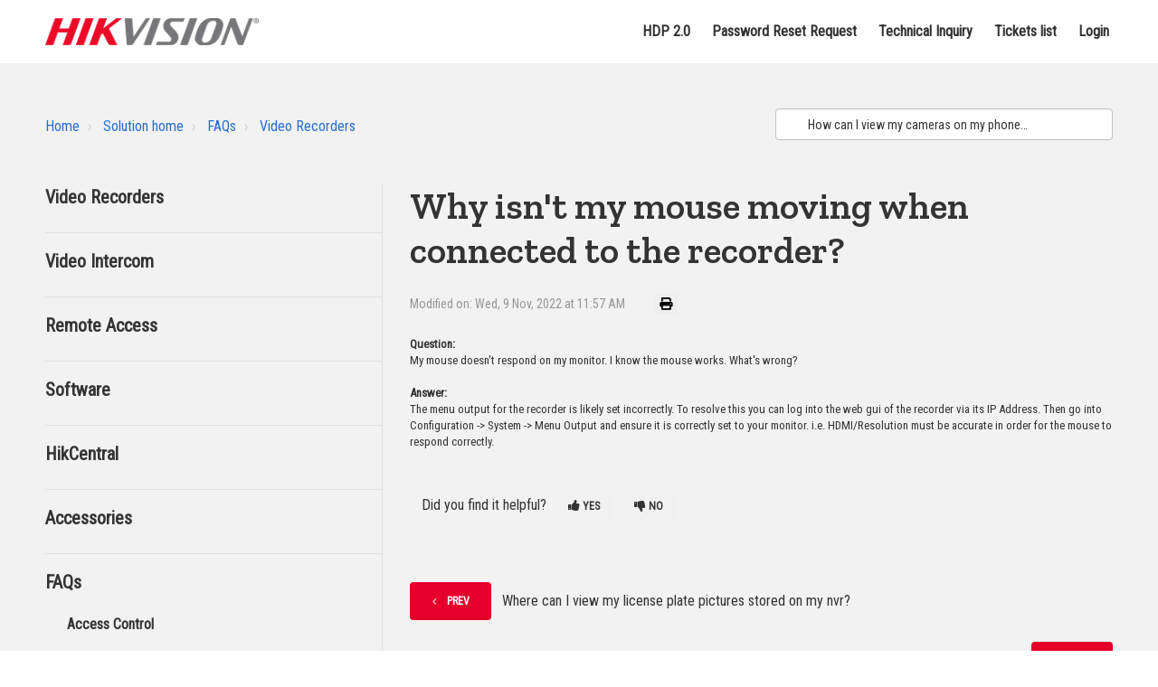

--- FILE ---
content_type: text/html; charset=utf-8
request_url: https://supportusa.hikvision.com/support/solutions/articles/17000129433-why-isn-t-my-mouse-moving-when-connected-to-the-recorder-
body_size: 32710
content:
<!DOCTYPE html>
       
        <!--[if lt IE 7]><html class="no-js ie6 dew-dsm-theme " lang="en" dir="ltr" data-date-format="non_us"><![endif]-->       
        <!--[if IE 7]><html class="no-js ie7 dew-dsm-theme " lang="en" dir="ltr" data-date-format="non_us"><![endif]-->       
        <!--[if IE 8]><html class="no-js ie8 dew-dsm-theme " lang="en" dir="ltr" data-date-format="non_us"><![endif]-->       
        <!--[if IE 9]><html class="no-js ie9 dew-dsm-theme " lang="en" dir="ltr" data-date-format="non_us"><![endif]-->       
        <!--[if IE 10]><html class="no-js ie10 dew-dsm-theme " lang="en" dir="ltr" data-date-format="non_us"><![endif]-->       
        <!--[if (gt IE 10)|!(IE)]><!--><html class="no-js  dew-dsm-theme " lang="en" dir="ltr" data-date-format="non_us"><!--<![endif]-->
	<head>
		
		<!-- Title for the page -->
<title> Why isn&#39;t my mouse moving when connected to the recorder? : Hikvision Portal </title>

<!-- Meta information -->

      <meta charset="utf-8" />
      <meta http-equiv="X-UA-Compatible" content="IE=edge,chrome=1" />
      <meta name="description" content= "" />
      <meta name="author" content= "" />
       <meta property="og:title" content="Why isn&amp;#39;t my mouse moving when connected to the recorder?" />  <meta property="og:url" content="https://supportusa.hikvision.com/support/solutions/articles/17000129433-why-isn-t-my-mouse-moving-when-connected-to-the-recorder-" />  <meta property="og:description" content=" Question:  My mouse doesn&amp;#39;t respond on my monitor. I know the mouse works. What&amp;#39;s wrong?     Answer:  The menu output for the recorder is likely set incorrectly. To resolve this you can log into the web gui of the recorder via its IP Address. The..." />  <meta property="og:image" content="https://s3.amazonaws.com/cdn.freshdesk.com/data/helpdesk/attachments/production/17000274565/logo/EgLL77Vpz1e510oOFw5HKm2xBLu2Zgs9ig.png?X-Amz-Algorithm=AWS4-HMAC-SHA256&amp;amp;X-Amz-Credential=AKIAS6FNSMY2XLZULJPI%2F20260122%2Fus-east-1%2Fs3%2Faws4_request&amp;amp;X-Amz-Date=20260122T221006Z&amp;amp;X-Amz-Expires=604800&amp;amp;X-Amz-SignedHeaders=host&amp;amp;X-Amz-Signature=720c3ae19ffd2debab3246404c6bed1b383bf644387a4208e85f491c84fad674" />  <meta property="og:site_name" content="Hikvision Portal" />  <meta property="og:type" content="article" />  <meta name="twitter:title" content="Why isn&amp;#39;t my mouse moving when connected to the recorder?" />  <meta name="twitter:url" content="https://supportusa.hikvision.com/support/solutions/articles/17000129433-why-isn-t-my-mouse-moving-when-connected-to-the-recorder-" />  <meta name="twitter:description" content=" Question:  My mouse doesn&amp;#39;t respond on my monitor. I know the mouse works. What&amp;#39;s wrong?     Answer:  The menu output for the recorder is likely set incorrectly. To resolve this you can log into the web gui of the recorder via its IP Address. The..." />  <meta name="twitter:image" content="https://s3.amazonaws.com/cdn.freshdesk.com/data/helpdesk/attachments/production/17000274565/logo/EgLL77Vpz1e510oOFw5HKm2xBLu2Zgs9ig.png?X-Amz-Algorithm=AWS4-HMAC-SHA256&amp;amp;X-Amz-Credential=AKIAS6FNSMY2XLZULJPI%2F20260122%2Fus-east-1%2Fs3%2Faws4_request&amp;amp;X-Amz-Date=20260122T221006Z&amp;amp;X-Amz-Expires=604800&amp;amp;X-Amz-SignedHeaders=host&amp;amp;X-Amz-Signature=720c3ae19ffd2debab3246404c6bed1b383bf644387a4208e85f491c84fad674" />  <meta name="twitter:card" content="summary" />  <link rel="canonical" href="https://supportusa.hikvision.com/support/solutions/articles/17000129433-why-isn-t-my-mouse-moving-when-connected-to-the-recorder-" /> 

<!-- Responsive setting -->
<link rel="apple-touch-icon" href="https://s3.amazonaws.com/cdn.freshdesk.com/data/helpdesk/attachments/production/17094637040/fav_icon/g2GqFBWGEN3Yle24y7fOBey8iPnpDHGKWQ.ico" />
        <link rel="apple-touch-icon" sizes="72x72" href="https://s3.amazonaws.com/cdn.freshdesk.com/data/helpdesk/attachments/production/17094637040/fav_icon/g2GqFBWGEN3Yle24y7fOBey8iPnpDHGKWQ.ico" />
        <link rel="apple-touch-icon" sizes="114x114" href="https://s3.amazonaws.com/cdn.freshdesk.com/data/helpdesk/attachments/production/17094637040/fav_icon/g2GqFBWGEN3Yle24y7fOBey8iPnpDHGKWQ.ico" />
        <link rel="apple-touch-icon" sizes="144x144" href="https://s3.amazonaws.com/cdn.freshdesk.com/data/helpdesk/attachments/production/17094637040/fav_icon/g2GqFBWGEN3Yle24y7fOBey8iPnpDHGKWQ.ico" />
        <meta name="viewport" content="width=device-width, initial-scale=1.0, maximum-scale=5.0, user-scalable=yes" /> 

<meta name="viewport" content="width=device-width, initial-scale=1.0" />
<link href="https://fonts.googleapis.com/css?family=Lato:300,300i,400,400i,700,700i" rel="stylesheet">
<link rel="stylesheet" href="https://cdnjs.cloudflare.com/ajax/libs/font-awesome/6.1.1/css/all.min.css">
<link rel="stylesheet" href="//maxcdn.bootstrapcdn.com/font-awesome/4.7.0/css/font-awesome.min.css" />
<link rel="stylesheet" href="//cdn.jsdelivr.net/highlight.js/9.10.0/styles/github.min.css" />
<link rel="stylesheet" href="//cdn.jsdelivr.net/jquery.magnific-popup/1.0.0/magnific-popup.css" />
<link rel="preconnect" href="https://fonts.googleapis.com">
<link rel="preconnect" href="https://fonts.gstatic.com" crossorigin>
<link href="https://fonts.googleapis.com/css2?family=Oswald:wght@400;700&family=Roboto+Condensed:wght@300;400&family=Zilla+Slab:wght@400;600&family=Open+Sans:wght@400;700&display=swap" rel="stylesheet">

<style>
  @media print {
    .no-print, .no-print * {
      display: none !important;
    }
  }
</style>
<script>
  window.addEventListener('load', () => {
    // Mobile footer accordions
    const mobileFooterExpandButtons = Array.from(document.querySelectorAll('.tilte img'));
    mobileFooterExpandButtons.forEach((button) => {
      button.addEventListener('click', (e) => {
        const linksBlock = button.closest('.footer-navigation-block').querySelector('.links-block');

        if (e.target.classList.contains('is-active')) {
          e.target.classList.remove('is-active');
          linksBlock.classList.remove('is-active');
          return;
        }
        mobileFooterExpandButtons.forEach((otherItem) => {
          const linksBlockOtherItem = otherItem.closest('.footer-navigation-block').querySelector('.links-block');
          otherItem.classList.remove('is-active');
          linksBlockOtherItem.classList.remove('is-active')
        });
        e.target.classList.add('is-active');
        linksBlock.classList.add('is-active')
      });
    });
    // END Mobile footer accordions

    // Change hero search bar placeholder
    const searchInput = document.querySelector('.hc-search-input').querySelector('input');
    if (searchInput) {
      searchInput.setAttribute('placeholder', 'How can I view my cameras on my phone…');
    }
    // END Change hero search bar placeholder

    // Language selector dropdown
    const langSelector = document.querySelector('.dropdown');
    if (langSelector) {
      const langSelectorButton = langSelector.querySelector('.dropdowntoggle');
      const languagesList = langSelector.querySelector('.dropdownmenu');
      languagesList.classList.add('is-hidden');
      langSelectorButton.addEventListener('click', () => {
        languagesList.classList.toggle('is-hidden');
      });
    }
  });
</script>

		
		<!-- Adding meta tag for CSRF token -->
		<meta name="csrf-param" content="authenticity_token" />
<meta name="csrf-token" content="sQLc8WtvX4KtCkvVSBXZZEcEnqmA66tsdVrcWyz3YlJjtZ4wEIv0+h7FoqnOFd0bii1wktY95E/Sen7oeTOxdA==" />
		<!-- End meta tag for CSRF token -->
		
		<!-- Fav icon for portal -->
		<link rel='shortcut icon' href='https://s3.amazonaws.com/cdn.freshdesk.com/data/helpdesk/attachments/production/17094637040/fav_icon/g2GqFBWGEN3Yle24y7fOBey8iPnpDHGKWQ.ico' />

		<!-- Base stylesheet -->
 
		<link rel="stylesheet" media="print" href="https://assets4.freshdesk.com/assets/cdn/portal_print-6e04b27f27ab27faab81f917d275d593fa892ce13150854024baaf983b3f4326.css" />
	  		<link rel="stylesheet" media="screen" href="https://assets7.freshdesk.com/assets/cdn/portal_utils-f2a9170fce2711ae2a03e789faa77a7e486ec308a2367d6dead6c9890a756cfa.css" />

		
		<!-- Theme stylesheet -->

		<link href="/support/theme.css?v=4&amp;d=1754606182" media="screen" rel="stylesheet" type="text/css">

		<!-- Google font url if present -->
		<link href='https://fonts.googleapis.com/css?family=Roboto:regular,italic,500,700,700italic' rel='stylesheet' type='text/css' nonce='hJhXhfSrSY0tsJx3YO99sg=='>

		<!-- Including default portal based script framework at the top -->
		<script src="https://assets2.freshdesk.com/assets/cdn/portal_head_v2-d07ff5985065d4b2f2826fdbbaef7df41eb75e17b915635bf0413a6bc12fd7b7.js"></script>
		<!-- Including syntexhighlighter for portal -->
		<script src="https://assets2.freshdesk.com/assets/cdn/prism-841b9ba9ca7f9e1bc3cdfdd4583524f65913717a3ab77714a45dd2921531a402.js"></script>

		    <!-- Google tag (gtag.js) -->
	<script async src='https://www.googletagmanager.com/gtag/js?id=4065729680' nonce="hJhXhfSrSY0tsJx3YO99sg=="></script>
	<script nonce="hJhXhfSrSY0tsJx3YO99sg==">
	  window.dataLayer = window.dataLayer || [];
	  function gtag(){dataLayer.push(arguments);}
	  gtag('js', new Date());
	  gtag('config', '4065729680');
	</script>


		<!-- Access portal settings information via javascript -->
		 <script type="text/javascript">     var portal = {"language":"en","name":"Hikvision Portal","contact_info":"","current_page_name":"article_view","current_tab":"solutions","vault_service":{"url":"https://vault-service.freshworks.com/data","max_try":2,"product_name":"fd"},"current_account_id":409919,"preferences":{"bg_color":"#efefef","header_color":"#E4002b","help_center_color":"#f9f9f9","footer_color":"#75787B","tab_color":"#75787B","tab_hover_color":"#75787B","btn_background":"#ffffff","btn_primary_background":"#757787","baseFont":"Roboto","textColor":"#75787B","headingsFont":"Roboto","headingsColor":"#333333","linkColor":"#049cdb","linkColorHover":"#036690","inputFocusRingColor":"#A6093D","nonResponsive":"false"},"image_placeholders":{"spacer":"https://assets7.freshdesk.com/assets/misc/spacer.gif","profile_thumb":"https://assets1.freshdesk.com/assets/misc/profile_blank_thumb-4a7b26415585aebbd79863bd5497100b1ea52bab8df8db7a1aecae4da879fd96.jpg","profile_medium":"https://assets7.freshdesk.com/assets/misc/profile_blank_medium-1dfbfbae68bb67de0258044a99f62e94144f1cc34efeea73e3fb85fe51bc1a2c.jpg"},"falcon_portal_theme":false,"current_object_id":17000129433};     var attachment_size = 20;     var blocked_extensions = "";     var allowed_extensions = "";     var store = { 
        ticket: {},
        portalLaunchParty: {} };    store.portalLaunchParty.ticketFragmentsEnabled = false;    store.pod = "us-east-1";    store.region = "US"; </script> 


			
	</head>
	<body>
            	
		
		
		

<!-- Notification Messages -->
 <div class="alert alert-with-close notice hide" id="noticeajax"></div> 
<div class="layout layout--anonymous">
  <div class="layout__head">
  	







<div class="bt-alerts">
  
  
  
  
  
  
  
  
  
  
  
  
  
  
  
  
  
  
  
  
  
  
  
  
  
  
  
  
  
  
  
  
  
  
  
  
  
  
  
  
  
  
  
  
  
  
  
  
  
  
  
  
  
  
  
  
  
  
  
  
  
  
  
  
  
  
  
  
  
  
  
  
  
  
  
  
  
  
  
  
  
  
  
  
  
  
  
  
  
  
  
  
  
  
  
  
  
  
  
  
  
  
  
  
  
  
  
  
  
  
  
  
  
  
  
  
  
  
  
  
  
  
  
  
  
  
  
  
  
  
  
  
  
  
  
  
  
  
  
  
  
  
  
  
  
  
  
  
  
  
  
  
  
  
  
  
  
  
  
  
  
  
  
  
  
  
  
  
  
  
  
  
  
  
  
  
  
  
  
  
  
  
  
  
  
  
  
  
  
  
  
  
  
  
  
  
  
  
  
  
  
  
  
  
  
  
  
  
  
  
  
  
  
  
  
  
  
  
  
  
  
  
  
  
  
  
  
  
  
  
  
  
  
  
  
  
  
  
  
  
  
  
  
  
  
  
  
  
  
  
  
  
  
  
  
  
  
  
  
  
  
  
  
  
  
  
  
  
  
  
  
  
  
  
  
  
  
  
  
  
  
  
  
  
  
  
  
  
  
  
  
  
  
  
  
  
  
  
  
  
  
  
  
  
  
  
  
  
  
  
  
  
  
  
  
  
  
  
  
  
  
  
  
  
  
  
  
  
  
  
  
  
  
  
  
  
  
  
  
  
  
  
  
  
  
  
  
  
  
  
  
  
  
  
  
  
  
  
  
  
  
  
  
  
  
  
  
  
  
  
  
  
  
  
  
  
  
  
  
  
  
  
  
  
  
  
  
  
  
  
  
  
  
  
  
  
  
  
  
  
  
  
  
  
  
  
  
  
  
  
  
  
  
  
  
  
  
  
  
  
  
  
  
  
  
  
  
  
  
  
  
  
  
  
  
  
  
  
  
  
  
  
  
  
  
  
  
  
  
  
  
  
  
  
  
  
  
  
  
  
  
  
  
  
  
  
  
  
  
  
  
  
  
  
  
  
  
  
  
  
  
  
  
  
  
  
  
  
  
  
  
  
  
  
  
  
  
  
  
  
  
  
  
  
  
  
  
  
  
  
  
  
  
  
  
  
  
  
  
  
  
  
  
  
  
  
  
  
  
  
  
  
  
  
  
  
  
  
  
  
  
  
  
  
  
  
  
  
  
  
  
  
  
  
  
  
  
  
  
  
  
  
  
  
  
  
  
  
  
  
  
  
  
  
  
  
  
  
  
  
  
  
  
  
  
  
  
  
  
  
  
  
  
  
  
  
  
  
  
  
  
  
  
  
  
  
  
  
  
  
  
  
  
  
  
  
  
  
  
  
  
  
  
  
  
  
  
  
  
  
  
  
  
  
  
  
  
  
  
  
  
  
  
  
  
  
  
  
  
  
  
  
  
  
  
  
  
  
  
  
  
  
  
  
  
  
  
  
  
  
  
  
  
  
  
  
  
  
  
  
  
  
  
  
  
  
  
  
  
  
  
  
  
  
  
  
  
  
  
  
  
  
  
  
  
  
  
  
  
  
  
  
  
  
  
  
  
  
  
  
  
  
  
  
  
  
  
  
  
  
  
  
  
  
  
  
  
  
  
  
  
  
  
  
  
  
  
  
  
  
  
  
  
  
  
  
  
  
  
  
  
  
  
  
  
  
  
  
  
  
  
  
  
  
  
  
  
  
  
  
  
  
  
  
  
  
  
  
  
  
  
  
  
  
  
  
  
  
  
  
  
  
  
  
  
  
  
  
  
  
  
  
  
  
  
  
  
  
  
  
  
  
  
  
  
  
  
  
  
  
  
  
  
  
  
  
  
  
  
  
  
  
  
  
  
  
  
  
  
  
  
  
  
  
  
  
  
  
  
  
  
  
  
  
  
  
  
  
  
  
  
  
  
  
  
  
  
  
  
  
  
  
  
  
  
  
  
  
  
  
  
  
  
  
  
  
  
  
  
  
  
  
  
  
  
  
  
  
  
  
  
  
  
  
  
  
  
  
  
  
  
  
  
  
  
  
  
  
  
  
  
  
  
  
  
  
  
  
  
  
  
  
  
  
  
  
  
  
  
  
  
  
  
  
  
  
  
  
  
  
  
  
  
  
  
  
  
  
  
  
  
  
  
  
  
  
  
  
  
  
  
  
  
  
  
  
  
  
  
  
  
  
  
  
  
  
  
  
  
  
  
  
  
  
  
  
  
  
  
  
  
  
  
  
  
  
  
  
  
  
  
  
  
  
  
  
  
  
  
  
  
  
  
  
  
  
  
  
  
  
  
  
  
  
  
  
  
  
  
  
  
  
  
  
  
  
  
  
  
  
  
  
  
  
  
  
  
  
  
  
  
  
  
  
  
  
  
  
  
  
  
  
  
  
  
  
  
  
  
  
  
  
  
  
  
  
  
  
  
  
  
  
  
  
  
  
  
  
  
  
  
  
  
  
  
  
  
  
  
  
  
  
  
  
  
  
  
  
  
  
  
  
  
  
  
  
  
  
  
  
  
  
  
  
  
  
  
  
  
  
  
  
  
  
  
  
  
  
  
  
  
  
  
  
  
  
  
  
  
  
  
  
  
  
  
  
  
  
  
  
  
  
  
  
  
  
  
  
  
  
  
  
  
  
  
  
  
  
  
  
  
  
  
  
  
  
  
  
  
  
  
  
  
  
  
  
  
  
  
  
  
  
  
  
  
  
  
  
  
  
  
  
  
  
  
  
  
  
  
  
  
  
  
  
  
  
  
  
  
  
  
  
  
  
  
  
  
  
  
  
  
  
  
  
  
  
  
  
  
  
  
  
  
  
  
  
  
  
  
  
  
  
  
  
  
  
  
  
  
  
  
  
  
  
  
  
  
  
  
  
  
  
  
  
  
  
  
  
  
  
  
  
  
  
  
  
  
  
  
  
  
  
  
  
  
  
  
  
  
  
  
  
  
  
  
  
  
  
  
  
  
  
  
  
  
  
  
  
  
  
  
  
  
  
  
  
  
  
  
  
  
  
  
  
  
  
  
  
  
  
  
  
  
  
  
  
  
  
  
  
  
  
  
  
  
  
  
  
  
  
  
  
  
  
  
  
  
  
  
  
  
  
  
  
  
  
  
  
  
  
  
  
  
  
  
  
  
  
  
  
  
  
  
  
  
  
  
  
  
  
  
  
  
  
  
  
  
  
  
  
  
  
  
  
  
  
  
  
  
  
  
  
  
  
  
  
  
  
  
  
  
  
  
  
  
  
  
  
  
  
  
  
  
  
  
  
  
  
  
  
  
  
  
  
  
  
  
  
  
  
  
  
  
  
  
  
  
  
  
  
  
  
  
  
  
  
  
  
  
  
  
  
  
  
  
  
  
  
  
  
  
  
  
  
  
  
  
  
  
  
  
  
  
  
  
  
  
  
  
  
  
  
  
  
  
  
  
  
  
  
  
  
  
  
  
  
  
  
  
  
  
  
  
  
  
  
  
  
  
  
  
  
  
  
  
  
  
  
  
  
  
  
  
  
  
  
  
  
  
  
  
  
  
  
  
  
  
  
  
  
  
  
  
  
  
  
  
  
  
  
  
  
  
  
  
  
  
  
  
  
  
  
  
  
  
  
  
  
  
  
  
  
  
  
  
  
  
  
  
  
  
  
  
  
  
  
  
  
  
  
  
  
  
  
  
  
  
  
  
  
  
  
  
  
  
  
  
  
  
  
  
  
  
  
  
  
  
  
  
  
  
  
  
  
  
  
  
  
  
  
  
  
  
  
  
  
  
  
  
  
  
  
  
  
  
  
  
  
  
  
  
  
  
  
  
  
  
  
  
  
  
  
  
  
  
  
  
  
  
  
  
  
  
  
  
  
  
  
  
  
  
  
  
  
  
  
  
  
  
  
  
  
  
  
  
  
  
  
  
  
  
  
  
  
  
  
  
  
  
  
  
  
  
  
  
  
  
  
  
  
  
  
  
  
  
  
  
  
  
  
  
  
  
  
  
  
  
  
  
  
  
  
  
  
  
  
  
  
  
  
  
  
  
  
  
  
  
  
  
  
  
  
  
  
  
  
  
  
  
  
  
  
  
  
  
  
  
  
  
  
  
  
  
  
  
  
  
  
  
  
  
  
  
  
  
  
  
  
  
  
  
  
  
  
  
  
  
  
  
  
  
  
  
  
  
  
  
  
  
  
  
  
  
  
  
  
  
  
  
  
  
  
  
  
  
  
  
  
  
  
  
  
  
  
  
  
  
  
  
  
  
  
  
  
  
  
  
  
  
  
  
  
  
  
  
  
  
  
  
  
  
  
  
  
  
  
  
  
  
  
  
  
  
  
  
  
  
  
  
  
  
  
  
  
  
  
  
  
  
  
  
  
  
  
  
  
  
  
  
  
  
  
  
  
  
  
  
  
  
  
  
  
  
  
  
  
  
  
  
  
  
  
  
  
  
  
  
  
  
  
  
  
  
  
  
  
  
  
  
  
  
  
  
  
  
  
  
  
  
  
  
  
  
  
  
  
  
  
  
  
  
  
  
  
  
  
  
  
  
  
  
  
  
  
  
  
  
  
  
  
  
  
  
  
  
  
  
  
  
  
  
  
  
  
  
  
  
  
  
  
  
  
  
  
  
  
  
  
  
  
  
  
  
  
  
  
  
  
  
  
  
  
  
  
  
  
  
  
  
  
  
  
  
  
  
  
  
  
  
  
  
  
  
  
  
  
  
  
  
  
  
  
  
  
  
  
  
  
  
  
  
  
  
  
  
  
  
  
  
  
  
  
  
  
  
  
  
  
  
  
  
  
  
  
  
  
  
  
  
  
  
  
  
  
  
  
  
  
  
  
  
  
  
  
  
  
  
  
  
  
  
  
  
  
  
  
  
  
  
  
  
  
  
  
  
  
  
  
  
  
  
  
  
  
  
  
  
  
  
  
  
  
  
  
  
  
  
  
  
  
  
  
  
  
  
</div>


<header class="topbar topbar--small" data-topbar>
  <div class="topbar__nav bt-container">
    <div class="bt-container-inner topbar__container-inner">
      <div class="topbar__inner">
        <div class="topbar__col topbar__col--logo">
          <div class="logo-wrapper">
            <div class="logo">
              <a href="/support/home">
                <img src="https://deek8ilcp2d17.cloudfront.net/hikvision/Hikvision-logo.png" alt="">
              </a>
            </div>
            
          </div>

          <button type="button" role="button" aria-label="Toggle Navigation" class="lines-button x" data-toggle-menu> <span class="lines"></span> </button>
        </div>
        <div class="topbar__col topbar__menu">
          <div class="topbar__collapse" data-menu>
            <div class="topbar__controls topbar__controls--anonymous">
              
              <a class="topbar__link" href="https://www.hikvision.com/us-en/newsroom/blog/2024/04/make-winning-effortless-with-hdp/?q=hdp%202.0&pageNum=1&position=1&hiksearch=true">HDP 2.0</a>
              <a class="topbar__link" href="https://www.hikvision.com/us-en/support/password-reset/">Password Reset Request</a>
              <a class="topbar__link" href="https://www.hikvision.com/us-en/all-forms/technical-support/">Technical Inquiry</a>
              <a class="topbar__link" href="/support/tickets">Tickets list</a>
               <div class="welcome">Welcome <b></b> </div>  <b><a href="/support/login"><b>Login</b></a></b> &nbsp;<b><a href="/support/signup"><b>Sign up</b></a></b>
            </div>
          </div>
        </div>
      </div>
    </div>
  </div>

  <!-- Search and page links for the page -->
  
    
  

</header>

  </div>
	<div
		class="
			layout__content
      
      
			
      "
      data-page="article_view">

      

      <div class="bt-container">
  <div class="bt-container-inner">
    <div class="article-page">
      <div class="row clearfix">
        <div class="column column--sm-8">
          <ol class="breadcrumbs">
            <li>
              <a href="/support/home">Home</a>
            </li>
            <li title="Solution home">
              <a href="/support/solutions">Solution home</a>
            </li>
            <li title="FAQs">
              <a href="/support/solutions/17000083577">FAQs</a>
            </li>
            <li title="Video Recorders">
              <a href="/support/solutions/folders/17000141399">Video Recorders</a>
            </li>
          </ol>
        </div>
        <div class="column column--sm-4">
          <div class="search-box search-box--small">
            <form class="hc-search-form print--remove" autocomplete="off" action="/support/search/solutions" id="hc-search-form" data-csrf-ignore="true">
	<div class="hc-search-input">
	<label for="support-search-input" class="hide">Enter your search term here...</label>
		<input placeholder="Enter your search term here..." type="text"
			name="term" class="special" value=""
            rel="page-search" data-max-matches="10" id="support-search-input">
	</div>
	<div class="hc-search-button">
		<button class="btn btn-primary" aria-label="Search" type="submit" autocomplete="off">
			<i class="mobile-icon-search hide-tablet"></i>
			<span class="hide-in-mobile">
				Search
			</span>
		</button>
	</div>
</form>
          </div>
        </div>
      </div>

      <div class="row clearfix">
        <div class="column column--sm-4 no-print">
          <div class="side-nav">
            <div class="sidenav sidenav--accordion">
              <ul class="sidenav-categories">
                
                  
                
                  
                
                  
                    <li class="sidenav-category " id="sidenav-category-17000083744">
                      <span class="sidenav-category__link js-sidenav-category-link">Video Recorders</span>
                      <ul class="sidenav-sections">
                        
                          
                            <li class="sidenav-section " id="sidenav-section-17000141007">
                              <span class="sidenav-section__link js-sidenav-section-link">NVR</span>
                              <ul class="sidenav-articles">
                                
                                  <li class="sidenav-article " id="sidenav-article-17000129658">
                                    <a class="sidenav-article__link js-sidenav-article-link" href="/support/solutions/articles/17000129658-compatibility-7732nxi-i4-16p-4s-and-ds-2cd2387g2p-lsu-sl">Compatibility - 7732NXI-I4/16P/4S and DS-2CD2387G2P-LSU/SL</a>
                                  </li>
                                
                                  <li class="sidenav-article " id="sidenav-article-17000129761">
                                    <a class="sidenav-article__link js-sidenav-article-link" href="/support/solutions/articles/17000129761-eci-t24f2-in-eri-k216-p16-not-records-on-motion">ECI-T24F2 in ERI-K216-P16 not records on motion</a>
                                  </li>
                                
                                  <li class="sidenav-article " id="sidenav-article-17000141137">
                                    <a class="sidenav-article__link js-sidenav-article-link" href="/support/solutions/articles/17000141137-oscvg16-025544-error-code">OSCVG16-025544 Error code</a>
                                  </li>
                                
                                  <li class="sidenav-article " id="sidenav-article-17000141415">
                                    <a class="sidenav-article__link js-sidenav-article-link" href="/support/solutions/articles/17000141415-how-to-configure-face-capture-on-nvr-5-0">How to configure face capture on NVR 5.0</a>
                                  </li>
                                
                                  <li class="sidenav-article " id="sidenav-article-17000143408">
                                    <a class="sidenav-article__link js-sidenav-article-link" href="/support/solutions/articles/17000143408-how-to-wire-alarm-input-and-alarm-output">How to wire Alarm Input and Alarm Output</a>
                                  </li>
                                
                              </ul>
                            </li>
                          
                        
                          
                            <li class="sidenav-section " id="sidenav-section-17000141008">
                              <span class="sidenav-section__link js-sidenav-section-link">DVR</span>
                              <ul class="sidenav-articles">
                                
                                  <li class="sidenav-article " id="sidenav-article-17000115899">
                                    <a class="sidenav-article__link js-sidenav-article-link" href="/support/solutions/articles/17000115899-k-series-dvr-gui-4-0-database-recording-issue">K Series DVR GUI 4.0 Database Recording Issue</a>
                                  </li>
                                
                                  <li class="sidenav-article " id="sidenav-article-17000128947">
                                    <a class="sidenav-article__link js-sidenav-article-link" href="/support/solutions/articles/17000128947-dvr-motion-is-picking-up-every-little-movements-from-any-object">DVR - Motion is picking up every little movements from any object</a>
                                  </li>
                                
                                  <li class="sidenav-article " id="sidenav-article-17000136566">
                                    <a class="sidenav-article__link js-sidenav-article-link" href="/support/solutions/articles/17000136566-no-enough-flash-memory">No enough Flash memory</a>
                                  </li>
                                
                              </ul>
                            </li>
                          
                        
                      </ul>
                    </li>
                  
                
                  
                
                  
                
                  
                    <li class="sidenav-category " id="sidenav-category-17000082991">
                      <span class="sidenav-category__link js-sidenav-category-link">Video Intercom</span>
                      <ul class="sidenav-sections">
                        
                          
                            <li class="sidenav-section " id="sidenav-section-17000141009">
                              <span class="sidenav-section__link js-sidenav-section-link">Troubleshooting</span>
                              <ul class="sidenav-articles">
                                
                                  <li class="sidenav-article " id="sidenav-article-17000107772">
                                    <a class="sidenav-article__link js-sidenav-article-link" href="/support/solutions/articles/17000107772-troubleshooting-intercom-audio-is-one-way-only">Troubleshooting: Intercom Audio is One-Way Only</a>
                                  </li>
                                
                                  <li class="sidenav-article " id="sidenav-article-17000134618">
                                    <a class="sidenav-article__link js-sidenav-article-link" href="/support/solutions/articles/17000134618-kv9503-why-does-the-device-does-not-display-the-contacts-">KV9503 why does the device does not display the contacts?</a>
                                  </li>
                                
                                  <li class="sidenav-article " id="sidenav-article-17000134619">
                                    <a class="sidenav-article__link js-sidenav-article-link" href="/support/solutions/articles/17000134619-kv9503-s-contact-interface-modular-and-how-can-it-be-displayed-as-a-contact-list-">KV9503's contact interface modular, and how can it be displayed as a contact list?</a>
                                  </li>
                                
                                  <li class="sidenav-article " id="sidenav-article-17000136469">
                                    <a class="sidenav-article__link js-sidenav-article-link" href="/support/solutions/articles/17000136469-three-solutions-to-solve-operating-failed-of-video-intercom-device">Three Solutions to Solve Operating Failed of Video Intercom Device</a>
                                  </li>
                                
                                  <li class="sidenav-article " id="sidenav-article-17000136763">
                                    <a class="sidenav-article__link js-sidenav-article-link" href="/support/solutions/articles/17000136763-what-happens-when-indoor-station-kh9510-login-to-hc-account-and-reports-an-error-of-101226-">What happens when indoor station KH9510 login to HC account and reports an error of 101226?</a>
                                  </li>
                                
                                  <li class="sidenav-article " id="sidenav-article-17000137922">
                                    <a class="sidenav-article__link js-sidenav-article-link" href="/support/solutions/articles/17000137922-how-to-solve-error-10200-on-indoor-station">How to solve Error 10200 on indoor station</a>
                                  </li>
                                
                                  <li class="sidenav-article " id="sidenav-article-17000142933">
                                    <a class="sidenav-article__link js-sidenav-article-link" href="/support/solutions/articles/17000142933-kv6113-door-station-support-locks-connected-to-24v-power-supply">KV6113 door station support locks connected to 24V power supply</a>
                                  </li>
                                
                                  <li class="sidenav-article " id="sidenav-article-17000144831">
                                    <a class="sidenav-article__link js-sidenav-article-link" href="/support/solutions/articles/17000144831-ds-kd-e-and-ds-kd-m-display-module-show-upgrading-failed-on-8003">DS-KD-E and DS-KD-M display module show "Upgrading failed" on 8003</a>
                                  </li>
                                
                                  <li class="sidenav-article " id="sidenav-article-17000144832">
                                    <a class="sidenav-article__link js-sidenav-article-link" href="/support/solutions/articles/17000144832-kd7003-is-connected-to-an-external-tdm-and-the-submodule-shows-offline-but-the-submodule-is-normal-">KD7003 is connected to an external TDM, and the submodule shows Offline, but the submodule is normal on KD8003B.</a>
                                  </li>
                                
                                  <li class="sidenav-article " id="sidenav-article-17000144833">
                                    <a class="sidenav-article__link js-sidenav-article-link" href="/support/solutions/articles/17000144833-sip-protocol-how-to-transfer-the-call-when-it-is-not-available-">SIP protocol, how to transfer the call when it is not available?</a>
                                  </li>
                                
                                  <li class="sidenav-article " id="sidenav-article-17000146599">
                                    <a class="sidenav-article__link js-sidenav-article-link" href="/support/solutions/articles/17000146599--isapi-error-when-applying-cards-to-modular-outdoor-kd8003-">"ISAPI" error when applying cards to modular outdoor (KD8003)</a>
                                  </li>
                                
                                  <li class="sidenav-article " id="sidenav-article-17000148551">
                                    <a class="sidenav-article__link js-sidenav-article-link" href="/support/solutions/articles/17000148551-for-video-intercom-indoor-station-if-do-not-disturb-device-type-is-set-to-indoor-station-will-thi">For video intercom indoor station, if Do Not Disturb device type is set to ‘Indoor Station’, will this block calls between the main and sub units</a>
                                  </li>
                                
                              </ul>
                            </li>
                          
                        
                          
                            <li class="sidenav-section " id="sidenav-section-17000138700">
                              <span class="sidenav-section__link js-sidenav-section-link">References</span>
                              <ul class="sidenav-articles">
                                
                                  <li class="sidenav-article " id="sidenav-article-17000110200">
                                    <a class="sidenav-article__link js-sidenav-article-link" href="/support/solutions/articles/17000110200-ds-hd1-micro-sd-cards">DS-HD1 | Micro SD Cards</a>
                                  </li>
                                
                                  <li class="sidenav-article " id="sidenav-article-17000110291">
                                    <a class="sidenav-article__link js-sidenav-article-link" href="/support/solutions/articles/17000110291-ds-hd1-chime-compatibility-list-digital-mechanical-chime-">DS-HD1 Chime Compatibility List (Digital & Mechanical Chime)</a>
                                  </li>
                                
                              </ul>
                            </li>
                          
                        
                          
                            <li class="sidenav-section " id="sidenav-section-17000141688">
                              <span class="sidenav-section__link js-sidenav-section-link">2.0 UI</span>
                              <ul class="sidenav-articles">
                                
                                  <li class="sidenav-article " id="sidenav-article-17000130586">
                                    <a class="sidenav-article__link js-sidenav-article-link" href="/support/solutions/articles/17000130586-new-intercom-2-0-ui">New intercom 2.0 UI</a>
                                  </li>
                                
                                  <li class="sidenav-article " id="sidenav-article-17000136402">
                                    <a class="sidenav-article__link js-sidenav-article-link" href="/support/solutions/articles/17000136402-video-intercom-easy-ui-2-0-indoor-station-technical-training">Video Intercom Easy UI 2.0 Indoor Station Technical Training</a>
                                  </li>
                                
                              </ul>
                            </li>
                          
                        
                      </ul>
                    </li>
                  
                
                  
                    <li class="sidenav-category " id="sidenav-category-17000083745">
                      <span class="sidenav-category__link js-sidenav-category-link">Remote Access</span>
                      <ul class="sidenav-sections">
                        
                          
                            <li class="sidenav-section " id="sidenav-section-17000141010">
                              <span class="sidenav-section__link js-sidenav-section-link">HikConnect Setup</span>
                              <ul class="sidenav-articles">
                                
                                  <li class="sidenav-article " id="sidenav-article-17000110900">
                                    <a class="sidenav-article__link js-sidenav-article-link" href="/support/solutions/articles/17000110900-how-to-setup-hikconnect">How to Setup HikConnect</a>
                                  </li>
                                
                                  <li class="sidenav-article " id="sidenav-article-17000137768">
                                    <a class="sidenav-article__link js-sidenav-article-link" href="/support/solutions/articles/17000137768-wifi-kit-camera-not-compatible-stand-alone-hik-connect-wifi">Wifi Kit camera not compatible stand alone Hik-connect WiFi</a>
                                  </li>
                                
                                  <li class="sidenav-article " id="sidenav-article-17000143726">
                                    <a class="sidenav-article__link js-sidenav-article-link" href="/support/solutions/articles/17000143726-human-vehicle-filter-on-hc-app-playback">human/vehicle filter on HC app playback</a>
                                  </li>
                                
                                  <li class="sidenav-article " id="sidenav-article-17000146073">
                                    <a class="sidenav-article__link js-sidenav-article-link" href="/support/solutions/articles/17000146073-hik-connect-notification-schedule-missing">Hik-Connect Notification Schedule Missing</a>
                                  </li>
                                
                                  <li class="sidenav-article " id="sidenav-article-17000146654">
                                    <a class="sidenav-article__link js-sidenav-article-link" href="/support/solutions/articles/17000146654-troubleshooting-platform-access-offline-on-device">Troubleshooting platform access offline on device</a>
                                  </li>
                                
                              </ul>
                            </li>
                          
                        
                      </ul>
                    </li>
                  
                
                  
                    <li class="sidenav-category " id="sidenav-category-17000082994">
                      <span class="sidenav-category__link js-sidenav-category-link">Software</span>
                      <ul class="sidenav-sections">
                        
                          
                            <li class="sidenav-section " id="sidenav-section-17000140183">
                              <span class="sidenav-section__link js-sidenav-section-link">Browser</span>
                              <ul class="sidenav-articles">
                                
                                  <li class="sidenav-article " id="sidenav-article-17000114250">
                                    <a class="sidenav-article__link js-sidenav-article-link" href="/support/solutions/articles/17000114250-exporting-playback-file-in-ie11-does-not-save-files">Exporting Playback file in IE11 does not save files</a>
                                  </li>
                                
                                  <li class="sidenav-article " id="sidenav-article-17000119890">
                                    <a class="sidenav-article__link js-sidenav-article-link" href="/support/solutions/articles/17000119890-edge-how-to-use-edge-browser-with-ie-mode">Edge- How to use Edge Browser with IE mode</a>
                                  </li>
                                
                                  <li class="sidenav-article " id="sidenav-article-17000107875">
                                    <a class="sidenav-article__link js-sidenav-article-link" href="/support/solutions/articles/17000107875-browser-and-plugin-support-of-hikvision-products">Browser and Plugin Support of Hikvision Products</a>
                                  </li>
                                
                                  <li class="sidenav-article " id="sidenav-article-17000122096">
                                    <a class="sidenav-article__link js-sidenav-article-link" href="/support/solutions/articles/17000122096-chrome-or-edge-browser-missing-local-menu-option">Chrome or Edge Browser missing "Local" menu option</a>
                                  </li>
                                
                                  <li class="sidenav-article " id="sidenav-article-17000125271">
                                    <a class="sidenav-article__link js-sidenav-article-link" href="/support/solutions/articles/17000125271-chrome-live-view-failure">Chrome - Live view failure</a>
                                  </li>
                                
                                  <li class="sidenav-article " id="sidenav-article-17000134365">
                                    <a class="sidenav-article__link js-sidenav-article-link" href="/support/solutions/articles/17000134365-how-to-fix-not-supported-error-on-ie-mode-microsoft-edge">How to fix “not supported” error on IE mode, Microsoft Edge</a>
                                  </li>
                                
                                  <li class="sidenav-article " id="sidenav-article-17000135553">
                                    <a class="sidenav-article__link js-sidenav-article-link" href="/support/solutions/articles/17000135553-browser-not-supported">Browser Not Supported</a>
                                  </li>
                                
                                  <li class="sidenav-article " id="sidenav-article-17000138415">
                                    <a class="sidenav-article__link js-sidenav-article-link" href="/support/solutions/articles/17000138415-motion-icon-would-not-trigger-motion-list-on-web">Motion Icon would not Trigger Motion List on Web</a>
                                  </li>
                                
                                  <li class="sidenav-article " id="sidenav-article-17000138703">
                                    <a class="sidenav-article__link js-sidenav-article-link" href="/support/solutions/articles/17000138703-enable-ie-mode-in-edge">Enable IE Mode in Edge</a>
                                  </li>
                                
                                  <li class="sidenav-article " id="sidenav-article-17000141874">
                                    <a class="sidenav-article__link js-sidenav-article-link" href="/support/solutions/articles/17000141874-self-signed-certificates-period">Self-signed certificates period</a>
                                  </li>
                                
                                  <li class="sidenav-article " id="sidenav-article-17000143834">
                                    <a class="sidenav-article__link js-sidenav-article-link" href="/support/solutions/articles/17000143834-browsers-configuration">Browsers Configuration</a>
                                  </li>
                                
                                  <li class="sidenav-article " id="sidenav-article-17000144289">
                                    <a class="sidenav-article__link js-sidenav-article-link" href="/support/solutions/articles/17000144289-downloading-playback-fails-on-browser-ie-disabling-ie-enhanced-protected-mode">Downloading Playback Fails on Browser [IE] - Disabling IE Enhanced Protected Mode</a>
                                  </li>
                                
                                  <li class="sidenav-article " id="sidenav-article-17000147772">
                                    <a class="sidenav-article__link js-sidenav-article-link" href="/support/solutions/articles/17000147772-chrome-edge-version-v139-update-causes-a-white-screen-in-the-web-video-window">Chrome / Edge version V139 update causes a white screen in the web video window</a>
                                  </li>
                                
                                  <li class="sidenav-article " id="sidenav-article-17000147984">
                                    <a class="sidenav-article__link js-sidenav-article-link" href="/support/solutions/articles/17000147984-white-chrome-screen-fix">White Chrome Screen Fix</a>
                                  </li>
                                
                              </ul>
                            </li>
                          
                        
                      </ul>
                    </li>
                  
                
                  
                    <li class="sidenav-category " id="sidenav-category-17000083039">
                      <span class="sidenav-category__link js-sidenav-category-link">HikCentral</span>
                      <ul class="sidenav-sections">
                        
                          
                            <li class="sidenav-section " id="sidenav-section-17000141011">
                              <span class="sidenav-section__link js-sidenav-section-link">Getting Started</span>
                              <ul class="sidenav-articles">
                                
                                  <li class="sidenav-article " id="sidenav-article-17000110020">
                                    <a class="sidenav-article__link js-sidenav-article-link" href="/support/solutions/articles/17000110020-how-to-generate-and-install-https-certificate-for-hikcentral">How to generate and install HTTPS certificate for HikCentral</a>
                                  </li>
                                
                                  <li class="sidenav-article " id="sidenav-article-17000120924">
                                    <a class="sidenav-article__link js-sidenav-article-link" href="/support/solutions/articles/17000120924-time-and-attendance-setup-on-hikcentral">Time and Attendance Setup on HikCentral</a>
                                  </li>
                                
                                  <li class="sidenav-article " id="sidenav-article-17000138526">
                                    <a class="sidenav-article__link js-sidenav-article-link" href="/support/solutions/articles/17000138526-how-to-install-and-self-sign-a-certificate-https-ssl-for-hikcentral">How to Install and Self-Sign a Certificate (HTTPS/SSL) for HikCentral</a>
                                  </li>
                                
                                  <li class="sidenav-article " id="sidenav-article-17000141136">
                                    <a class="sidenav-article__link js-sidenav-article-link" href="/support/solutions/articles/17000141136-configure-overtime-on-hcac-hikcentral-access-control-">Configure Overtime on HCAC(HikCentral Access Control)</a>
                                  </li>
                                
                                  <li class="sidenav-article " id="sidenav-article-17000148549">
                                    <a class="sidenav-article__link js-sidenav-article-link" href="/support/solutions/articles/17000148549-hikcentral-faq-sept-2025">HikCentral FAQ - Sept 2025</a>
                                  </li>
                                
                                  <li class="sidenav-article " id="sidenav-article-17000148550">
                                    <a class="sidenav-article__link js-sidenav-article-link" href="/support/solutions/articles/17000148550-pstor-2-0">pStor 2.0</a>
                                  </li>
                                
                                  <li class="sidenav-article " id="sidenav-article-17000148561">
                                    <a class="sidenav-article__link js-sidenav-article-link" href="/support/solutions/articles/17000148561-hcp-upgrade-and-network-architecture">HCP upgrade and Network Architecture</a>
                                  </li>
                                
                                  <li class="sidenav-article " id="sidenav-article-17000148562">
                                    <a class="sidenav-article__link js-sidenav-article-link" href="/support/solutions/articles/17000148562-hcp-training-beginners-guide">HCP Training - Beginners Guide</a>
                                  </li>
                                
                              </ul>
                            </li>
                          
                        
                          
                            <li class="sidenav-section " id="sidenav-section-17000141426">
                              <span class="sidenav-section__link js-sidenav-section-link">How To Videos</span>
                              <ul class="sidenav-articles">
                                
                                  <li class="sidenav-article " id="sidenav-article-17000128733">
                                    <a class="sidenav-article__link js-sidenav-article-link" href="/support/solutions/articles/17000128733-how-does-account-security-work-on-hikcentral-pro-v2-3">How Does Account & Security Work on HikCentral Pro V2.3</a>
                                  </li>
                                
                                  <li class="sidenav-article " id="sidenav-article-17000135582">
                                    <a class="sidenav-article__link js-sidenav-article-link" href="/support/solutions/articles/17000135582-how-to-see-the-number-of-streams-from-an-nvr-error-maximum-number-of-streams">How to see the number of streams from an NVR/Error Maximum Number of streams</a>
                                  </li>
                                
                                  <li class="sidenav-article " id="sidenav-article-17000144792">
                                    <a class="sidenav-article__link js-sidenav-article-link" href="/support/solutions/articles/17000144792-hcp-v2-6-how-to-add-decoder-on-hikcentral-pro">HCP v2.6 - How to Add Decoder on HikCentral Pro</a>
                                  </li>
                                
                                  <li class="sidenav-article " id="sidenav-article-17000144793">
                                    <a class="sidenav-article__link js-sidenav-article-link" href="/support/solutions/articles/17000144793-how-to-use-alarm-detection-on-hikcentral-pro">How to Use Alarm Detection on HikCentral Pro</a>
                                  </li>
                                
                                  <li class="sidenav-article " id="sidenav-article-17000144794">
                                    <a class="sidenav-article__link js-sidenav-article-link" href="/support/solutions/articles/17000144794-how-to-add-smart-wall-and-link-decoder-output-on-hikcentral-pro">How to Add Smart Wall and Link Decoder Output on HikCentral Pro</a>
                                  </li>
                                
                                  <li class="sidenav-article " id="sidenav-article-17000144795">
                                    <a class="sidenav-article__link js-sidenav-article-link" href="/support/solutions/articles/17000144795-how-to-add-streaming-server-to-hikcentral-pro">How to Add Streaming Server to HikCentral Pro</a>
                                  </li>
                                
                                  <li class="sidenav-article " id="sidenav-article-17000144796">
                                    <a class="sidenav-article__link js-sidenav-article-link" href="/support/solutions/articles/17000144796-how-to-configure-smart-wall-streaming-via-internal-streaming-media-on-hikcentral-pro">How to Configure Smart Wall Streaming via Internal Streaming Media on HikCentral Pro</a>
                                  </li>
                                
                                  <li class="sidenav-article " id="sidenav-article-17000144797">
                                    <a class="sidenav-article__link js-sidenav-article-link" href="/support/solutions/articles/17000144797-how-to-configure-smart-wall-streaming-via-external-streaming-media-on-hikcentral-pro">How to Configure Smart Wall Streaming via External Streaming Media on HikCentral Pro</a>
                                  </li>
                                
                                  <li class="sidenav-article " id="sidenav-article-17000144988">
                                    <a class="sidenav-article__link js-sidenav-article-link" href="/support/solutions/articles/17000144988-how-to-batch-display-resources-on-video-wall-on-hikcentral-pro">How to Batch Display Resources on Video Wall on HikCentral Pro</a>
                                  </li>
                                
                                  <li class="sidenav-article " id="sidenav-article-17000144989">
                                    <a class="sidenav-article__link js-sidenav-article-link" href="/support/solutions/articles/17000144989-how-to-configure-alarm-display-on-smart-wall-on-hikcentral-pro">How to Configure Alarm Display on Smart Wall on HikCentral Pro</a>
                                  </li>
                                
                                  <li class="sidenav-article " id="sidenav-article-17000144990">
                                    <a class="sidenav-article__link js-sidenav-article-link" href="/support/solutions/articles/17000144990-how-to-configure-cascading-on-hikcentral-pro">How to Configure Cascading on HikCentral Pro</a>
                                  </li>
                                
                                  <li class="sidenav-article " id="sidenav-article-17000144992">
                                    <a class="sidenav-article__link js-sidenav-article-link" href="/support/solutions/articles/17000144992-how-to-configure-auto-switch-views-display-on-video-wall-on-hikcentral-pro">How to Configure Auto-switch Views Display on Video Wall on HikCentral Pro</a>
                                  </li>
                                
                                  <li class="sidenav-article " id="sidenav-article-17000144993">
                                    <a class="sidenav-article__link js-sidenav-article-link" href="/support/solutions/articles/17000144993-how-to-configure-led-controller-on-hikcentral-pro">How to Configure LED Controller on HikCentral Pro</a>
                                  </li>
                                
                              </ul>
                            </li>
                          
                        
                      </ul>
                    </li>
                  
                
                  
                    <li class="sidenav-category " id="sidenav-category-17000082996">
                      <span class="sidenav-category__link js-sidenav-category-link">Accessories</span>
                      <ul class="sidenav-sections">
                        
                          
                            <li class="sidenav-section " id="sidenav-section-17000137915">
                              <span class="sidenav-section__link js-sidenav-section-link">Monitor</span>
                              <ul class="sidenav-articles">
                                
                                  <li class="sidenav-article " id="sidenav-article-17000141234">
                                    <a class="sidenav-article__link js-sidenav-article-link" href="/support/solutions/articles/17000141234-interactive-flat-panel-ifp-wifi-dongle">Interactive Flat Panel (IFP) Wifi Dongle</a>
                                  </li>
                                
                              </ul>
                            </li>
                          
                        
                          
                            <li class="sidenav-section " id="sidenav-section-17000137910">
                              <span class="sidenav-section__link js-sidenav-section-link">Mounts and Brackets</span>
                              <ul class="sidenav-articles">
                                
                                  <li class="sidenav-article " id="sidenav-article-17000109467">
                                    <a class="sidenav-article__link js-sidenav-article-link" href="/support/solutions/articles/17000109467-ds-2cd2365g1-i-ds-2cd2385g1-i-and-ds-2cd2346g1-i-installation-on-cb140pt-and-pc140">DS-2CD2365G1-I, DS-2CD2385G1-I and DS-2CD2346G1-I installation on CB140PT and PC140</a>
                                  </li>
                                
                                  <li class="sidenav-article " id="sidenav-article-17000116720">
                                    <a class="sidenav-article__link js-sidenav-article-link" href="/support/solutions/articles/17000116720-conduit-entry-thread-size-of-cb">Conduit Entry Thread Size of CB</a>
                                  </li>
                                
                                  <li class="sidenav-article " id="sidenav-article-17000125090">
                                    <a class="sidenav-article__link js-sidenav-article-link" href="/support/solutions/articles/17000125090-cb140pt-ds-1280zj-pt6-conduit-base-installation">CB140PT - DS-1280ZJ-PT6 - Conduit Base Installation</a>
                                  </li>
                                
                                  <li class="sidenav-article " id="sidenav-article-17000126372">
                                    <a class="sidenav-article__link js-sidenav-article-link" href="/support/solutions/articles/17000126372-hdd-brackets-handles-part-numbers">HDD Brackets / Handles part numbers</a>
                                  </li>
                                
                                  <li class="sidenav-article " id="sidenav-article-17000133031">
                                    <a class="sidenav-article__link js-sidenav-article-link" href="/support/solutions/articles/17000133031-installing-cb140pt-on-the-pci-t15f2sl">Installing CB140PT on the PCI-T15F2SL</a>
                                  </li>
                                
                                  <li class="sidenav-article " id="sidenav-article-17000141875">
                                    <a class="sidenav-article__link js-sidenav-article-link" href="/support/solutions/articles/17000141875-difference-between-naming-brackets-with-sus-and-those-without-sus">Difference between naming brackets with - SUS and those without - SUS</a>
                                  </li>
                                
                              </ul>
                            </li>
                          
                        
                      </ul>
                    </li>
                  
                
                  
                    <li class="sidenav-category is-active" id="sidenav-category-17000083577">
                      <span class="sidenav-category__link js-sidenav-category-link">FAQs</span>
                      <ul class="sidenav-sections">
                        
                          
                            <li class="sidenav-section " id="sidenav-section-17000141012">
                              <span class="sidenav-section__link js-sidenav-section-link">Access Control</span>
                              <ul class="sidenav-articles">
                                
                                  <li class="sidenav-article " id="sidenav-article-17000131315">
                                    <a class="sidenav-article__link js-sidenav-article-link" href="/support/solutions/articles/17000131315-do-your-door-panels-have-web-guis-">Do your door panels have web GUIs?</a>
                                  </li>
                                
                                  <li class="sidenav-article " id="sidenav-article-17000131316">
                                    <a class="sidenav-article__link js-sidenav-article-link" href="/support/solutions/articles/17000131316-can-you-connect-3rd-party-card-readers-to-hikvision-door-panels-">Can you connect 3rd party card readers to Hikvision door panels?</a>
                                  </li>
                                
                                  <li class="sidenav-article " id="sidenav-article-17000131858">
                                    <a class="sidenav-article__link js-sidenav-article-link" href="/support/solutions/articles/17000131858-how-and-where-do-you-wire-a-rex-">How and where do you wire a REX?</a>
                                  </li>
                                
                              </ul>
                            </li>
                          
                        
                          
                            <li class="sidenav-section " id="sidenav-section-17000141394">
                              <span class="sidenav-section__link js-sidenav-section-link">Video Intercom</span>
                              <ul class="sidenav-articles">
                                
                                  <li class="sidenav-article " id="sidenav-article-17000128704">
                                    <a class="sidenav-article__link js-sidenav-article-link" href="/support/solutions/articles/17000128704-ds-hd1-beeping-when-it-detects-motion-">DS-HD1 beeping when it detects motion?</a>
                                  </li>
                                
                                  <li class="sidenav-article " id="sidenav-article-17000128792">
                                    <a class="sidenav-article__link js-sidenav-article-link" href="/support/solutions/articles/17000128792-how-do-you-record-hd1-for-motion-in-the-nvr-">How do you record HD1 for motion in the NVR?</a>
                                  </li>
                                
                                  <li class="sidenav-article " id="sidenav-article-17000128879">
                                    <a class="sidenav-article__link js-sidenav-article-link" href="/support/solutions/articles/17000128879-how-do-you-add-a-ds-hd1-to-an-nvr-">How do you add a DS-HD1 to an NVR?</a>
                                  </li>
                                
                                  <li class="sidenav-article " id="sidenav-article-17000128893">
                                    <a class="sidenav-article__link js-sidenav-article-link" href="/support/solutions/articles/17000128893-can-t-connect-to-the-ds-hd1-during-setup-in-hik-connect">Can't connect to the DS-HD1 during setup in Hik-Connect</a>
                                  </li>
                                
                                  <li class="sidenav-article " id="sidenav-article-17000128910">
                                    <a class="sidenav-article__link js-sidenav-article-link" href="/support/solutions/articles/17000128910-how-far-can-i-wire-my-2-wire-intercom-">How far can I wire my 2-wire intercom?</a>
                                  </li>
                                
                                  <li class="sidenav-article " id="sidenav-article-17000129001">
                                    <a class="sidenav-article__link js-sidenav-article-link" href="/support/solutions/articles/17000129001-what-s-the-password-for-a-ds-hd1-">What's the password for a DS-HD1?</a>
                                  </li>
                                
                                  <li class="sidenav-article " id="sidenav-article-17000129956">
                                    <a class="sidenav-article__link js-sidenav-article-link" href="/support/solutions/articles/17000129956-how-do-you-call-from-one-indoor-station-to-another-">How do you call from one indoor station to another?</a>
                                  </li>
                                
                                  <li class="sidenav-article " id="sidenav-article-17000129957">
                                    <a class="sidenav-article__link js-sidenav-article-link" href="/support/solutions/articles/17000129957-can-i-add-ip-cameras-to-an-extension-indoor-station-">Can I add IP cameras to an extension indoor station?</a>
                                  </li>
                                
                                  <li class="sidenav-article " id="sidenav-article-17000129958">
                                    <a class="sidenav-article__link js-sidenav-article-link" href="/support/solutions/articles/17000129958-what-channel-do-i-plug-my-two-wire-outdoor-station-into-on-the-power-distributor-">What channel do I plug my two-wire outdoor station into on the power distributor?</a>
                                  </li>
                                
                                  <li class="sidenav-article " id="sidenav-article-17000130041">
                                    <a class="sidenav-article__link js-sidenav-article-link" href="/support/solutions/articles/17000130041-why-isn-t-the-ds-hd1-recording-my-voice-as-well-as-the-other-person-s-">Why isn't the DS-HD1 recording my voice as well as the other person's?</a>
                                  </li>
                                
                                  <li class="sidenav-article " id="sidenav-article-17000130050">
                                    <a class="sidenav-article__link js-sidenav-article-link" href="/support/solutions/articles/17000130050-can-i-configure-a-ds-hd1-2-with-a-computer-instead-of-a-phone-">Can I configure a DS-HD1/2 with a computer instead of a phone?</a>
                                  </li>
                                
                                  <li class="sidenav-article " id="sidenav-article-17000130145">
                                    <a class="sidenav-article__link js-sidenav-article-link" href="/support/solutions/articles/17000130145-where-is-the-encryption-key-on-the-ds-hd2-">Where is the Encryption Key on the DS-HD2?</a>
                                  </li>
                                
                                  <li class="sidenav-article " id="sidenav-article-17000130191">
                                    <a class="sidenav-article__link js-sidenav-article-link" href="/support/solutions/articles/17000130191-how-do-i-make-an-outdoor-station-into-an-extension-using-the-ivms-4200-">How do I make an outdoor station into an extension using the ivms 4200?</a>
                                  </li>
                                
                                  <li class="sidenav-article " id="sidenav-article-17000130210">
                                    <a class="sidenav-article__link js-sidenav-article-link" href="/support/solutions/articles/17000130210-can-i-connect-2-or-more-ds-kad706-p-together-">Can I connect 2 or more DS-KAD706-P together?</a>
                                  </li>
                                
                                  <li class="sidenav-article " id="sidenav-article-17000130487">
                                    <a class="sidenav-article__link js-sidenav-article-link" href="/support/solutions/articles/17000130487-my-doorbell-sends-notifications-but-doesn-t-ring">My doorbell sends notifications, but doesn't ring</a>
                                  </li>
                                
                                  <li class="sidenav-article " id="sidenav-article-17000130565">
                                    <a class="sidenav-article__link js-sidenav-article-link" href="/support/solutions/articles/17000130565-why-is-my-chime-not-working-">Why is my chime not working?</a>
                                  </li>
                                
                                  <li class="sidenav-article " id="sidenav-article-17000130591">
                                    <a class="sidenav-article__link js-sidenav-article-link" href="/support/solutions/articles/17000130591-how-long-should-i-wait-to-use-the-chime-on-a-ds-hd1-ds-hd2-on-a-new-install-">How long should I wait to use the chime on a DS-HD1 / DS-HD2 on a new install?</a>
                                  </li>
                                
                                  <li class="sidenav-article " id="sidenav-article-17000131066">
                                    <a class="sidenav-article__link js-sidenav-article-link" href="/support/solutions/articles/17000131066-i-have-a-hikvision-hd1-hd2-i-would-like-to-set-it-s-current-ip-address-as-a-static-ip-address-inst">I have a Hikvision HD1 / HD2. I would like to set it's current IP address as a static IP address instead of a DHCP address. How can I do this?</a>
                                  </li>
                                
                                  <li class="sidenav-article " id="sidenav-article-17000131319">
                                    <a class="sidenav-article__link js-sidenav-article-link" href="/support/solutions/articles/17000131319-can-i-link-a-ds-hd1-to-an-indoor-station-call-an-indoor-station-">Can I link a DS-HD1 to an indoor station (call an indoor station)?</a>
                                  </li>
                                
                                  <li class="sidenav-article " id="sidenav-article-17000139818">
                                    <a class="sidenav-article__link js-sidenav-article-link" href="/support/solutions/articles/17000139818-reset-button-on-the-kad706">Reset button on the KAD706</a>
                                  </li>
                                
                              </ul>
                            </li>
                          
                        
                          
                            <li class="sidenav-section " id="sidenav-section-17000141395">
                              <span class="sidenav-section__link js-sidenav-section-link">Software</span>
                              <ul class="sidenav-articles">
                                
                                  <li class="sidenav-article " id="sidenav-article-17000128650">
                                    <a class="sidenav-article__link js-sidenav-article-link" href="/support/solutions/articles/17000128650-getting-a-msvr120-dll-error-when-launching-sadp-ivms-4200-">Getting a 'MSVR120.dll' error when launching SADP/iVMS 4200?</a>
                                  </li>
                                
                                  <li class="sidenav-article " id="sidenav-article-17000128664">
                                    <a class="sidenav-article__link js-sidenav-article-link" href="/support/solutions/articles/17000128664-why-can-t-i-see-my-cameras-on-sadp-but-i-can-see-my-nvr-">Why can't I see my cameras on SADP but I can see my NVR?</a>
                                  </li>
                                
                                  <li class="sidenav-article " id="sidenav-article-17000128665">
                                    <a class="sidenav-article__link js-sidenav-article-link" href="/support/solutions/articles/17000128665-what-is-error-code-2015-on-sadp">What is Error Code 2015 on SADP</a>
                                  </li>
                                
                                  <li class="sidenav-article " id="sidenav-article-17000128697">
                                    <a class="sidenav-article__link js-sidenav-article-link" href="/support/solutions/articles/17000128697-i-forgot-my-password-for-the-superuser-account-of-my-ivms-4200-how-to-i-recover-it-">I forgot my password for the superuser account of my IVMS-4200. How to i recover it?</a>
                                  </li>
                                
                                  <li class="sidenav-article " id="sidenav-article-17000128828">
                                    <a class="sidenav-article__link js-sidenav-article-link" href="/support/solutions/articles/17000128828-how-do-i-enable-disable-pop-up-alerts-in-ivms-4200-">How do i enable / disable pop-up alerts in IVMS-4200.</a>
                                  </li>
                                
                                  <li class="sidenav-article " id="sidenav-article-17000128853">
                                    <a class="sidenav-article__link js-sidenav-article-link" href="/support/solutions/articles/17000128853-why-is-sadp-giving-me-a-device-rejected-error-when-trying-to-reset-my-password-">Why is SADP giving me a "device rejected" error when trying to reset my password?</a>
                                  </li>
                                
                                  <li class="sidenav-article " id="sidenav-article-17000128894">
                                    <a class="sidenav-article__link js-sidenav-article-link" href="/support/solutions/articles/17000128894-failed-to-get-the-key-device-timed-out">Failed to get the key/Device Timed Out</a>
                                  </li>
                                
                                  <li class="sidenav-article " id="sidenav-article-17000128898">
                                    <a class="sidenav-article__link js-sidenav-article-link" href="/support/solutions/articles/17000128898-camera-appears-on-recorder-but-not-in-the-ivms-4200">Camera appears on recorder but not in the IVMS-4200</a>
                                  </li>
                                
                                  <li class="sidenav-article " id="sidenav-article-17000128921">
                                    <a class="sidenav-article__link js-sidenav-article-link" href="/support/solutions/articles/17000128921-how-can-i-view-my-nvr-dvr-on-my-computer-outside-the-network-">How can I view my NVR/DVR on my computer outside the network?</a>
                                  </li>
                                
                                  <li class="sidenav-article " id="sidenav-article-17000128967">
                                    <a class="sidenav-article__link js-sidenav-article-link" href="/support/solutions/articles/17000128967-how-to-reset-your-hikvision-devices-password-using-sadp">How to reset your Hikvision devices password using SADP</a>
                                  </li>
                                
                                  <li class="sidenav-article " id="sidenav-article-17000128970">
                                    <a class="sidenav-article__link js-sidenav-article-link" href="/support/solutions/articles/17000128970-where-does-the-user-manual-for-ivms-4200-reside-after-the-application-is-installed-i-used-the-defaul">Where does the user manual for IVMS-4200 reside after the application is installed? I used the default installation path.</a>
                                  </li>
                                
                                  <li class="sidenav-article " id="sidenav-article-17000128972">
                                    <a class="sidenav-article__link js-sidenav-article-link" href="/support/solutions/articles/17000128972-why-am-i-getting-error-2022-when-resetting-a-password-">Why am I getting error 2022 when resetting a password?</a>
                                  </li>
                                
                                  <li class="sidenav-article " id="sidenav-article-17000128976">
                                    <a class="sidenav-article__link js-sidenav-article-link" href="/support/solutions/articles/17000128976-error-2015-others-when-using-sadp">Error 2015: Others when using SADP</a>
                                  </li>
                                
                                  <li class="sidenav-article " id="sidenav-article-17000129116">
                                    <a class="sidenav-article__link js-sidenav-article-link" href="/support/solutions/articles/17000129116-where-can-i-find-my-license-plate-images-from-my-lpr-">Where can I find my license plate images from my LPR?</a>
                                  </li>
                                
                                  <li class="sidenav-article " id="sidenav-article-17000129118">
                                    <a class="sidenav-article__link js-sidenav-article-link" href="/support/solutions/articles/17000129118-how-do-i-convert-my-exported-footage-into-a-more-common-format-">How do I convert my exported footage into a more common format?</a>
                                  </li>
                                
                                  <li class="sidenav-article " id="sidenav-article-17000129265">
                                    <a class="sidenav-article__link js-sidenav-article-link" href="/support/solutions/articles/17000129265-when-trying-to-view-live-video-or-playback-in-ivms-4200-i-keep-getting-a-spinning-animation-on-the-l">When trying to view live video or playback in IVMS-4200. I keep getting a spinning animation on the live view like the application is haning. How do I fix this?</a>
                                  </li>
                                
                                  <li class="sidenav-article " id="sidenav-article-17000129215">
                                    <a class="sidenav-article__link js-sidenav-article-link" href="/support/solutions/articles/17000129215-when-i-uninstall-the-ivms-4200-and-reinstall-it-why-is-the-previous-super-user-account-still-saved-">When I uninstall the iVMS 4200 and reinstall it, why is the previous super user account still saved?</a>
                                  </li>
                                
                                  <li class="sidenav-article " id="sidenav-article-17000129330">
                                    <a class="sidenav-article__link js-sidenav-article-link" href="/support/solutions/articles/17000129330-why-is-the-ptz-menu-small-and-limited-on-ivms-4200-">Why is the PTZ menu small and limited on IVMS-4200?</a>
                                  </li>
                                
                                  <li class="sidenav-article " id="sidenav-article-17000129331">
                                    <a class="sidenav-article__link js-sidenav-article-link" href="/support/solutions/articles/17000129331-my-recorder-is-online-but-there-are-no-cameras-on-the-main-view-of-my-ivms-4200">My recorder is online but there are no cameras on the main view of my IVMS 4200</a>
                                  </li>
                                
                                  <li class="sidenav-article " id="sidenav-article-17000129502">
                                    <a class="sidenav-article__link js-sidenav-article-link" href="/support/solutions/articles/17000129502-why-is-my-ivms-4500-mobile-app-no-longer-working-">Why is my IVMS-4500 mobile app no longer working?</a>
                                  </li>
                                
                                  <li class="sidenav-article " id="sidenav-article-17000129539">
                                    <a class="sidenav-article__link js-sidenav-article-link" href="/support/solutions/articles/17000129539-does-the-sadp-software-have-the-option-to-do-firmware-upgrades-on-a-device-">Does the SADP software have the option to do firmware upgrades on a device?</a>
                                  </li>
                                
                                  <li class="sidenav-article " id="sidenav-article-17000129609">
                                    <a class="sidenav-article__link js-sidenav-article-link" href="/support/solutions/articles/17000129609-what-software-do-you-use-to-view-your-device-on-a-pc-or-mac-">What software do you use to view your device on a PC or MAC?</a>
                                  </li>
                                
                                  <li class="sidenav-article " id="sidenav-article-17000129669">
                                    <a class="sidenav-article__link js-sidenav-article-link" href="/support/solutions/articles/17000129669-what-is-the-application-software-called-to-view-cameras-on-pc-or-mac-">What is the application software called to view cameras on PC or MAC?</a>
                                  </li>
                                
                                  <li class="sidenav-article " id="sidenav-article-17000129677">
                                    <a class="sidenav-article__link js-sidenav-article-link" href="/support/solutions/articles/17000129677-what-is-the-difference-between-name-and-username-when-adding-a-device-on-ivms-4200-">What is the difference between "name" and "username" when adding a device on IVMS-4200?</a>
                                  </li>
                                
                                  <li class="sidenav-article " id="sidenav-article-17000129846">
                                    <a class="sidenav-article__link js-sidenav-article-link" href="/support/solutions/articles/17000129846-can-ivms-4200-be-used-on-multiple-monitors-">Can IVMS-4200 be used on multiple monitors?</a>
                                  </li>
                                
                                  <li class="sidenav-article " id="sidenav-article-17000129912">
                                    <a class="sidenav-article__link js-sidenav-article-link" href="/support/solutions/articles/17000129912-ivms-4200-has-a-loading-icon-in-all-the-modules">IVMS 4200 has a loading icon in all the modules</a>
                                  </li>
                                
                                  <li class="sidenav-article " id="sidenav-article-17000129913">
                                    <a class="sidenav-article__link js-sidenav-article-link" href="/support/solutions/articles/17000129913-how-to-fix-part-of-image-being-cropped-out-when-full-screen-on-ivms-4200-">How to fix Part of image being cropped out when full screen on IVMS-4200?</a>
                                  </li>
                                
                                  <li class="sidenav-article " id="sidenav-article-17000129938">
                                    <a class="sidenav-article__link js-sidenav-article-link" href="/support/solutions/articles/17000129938-how-do-i-create-groups-in-the-ivms-4200-">How do I create groups in the iVMS-4200?</a>
                                  </li>
                                
                                  <li class="sidenav-article " id="sidenav-article-17000129940">
                                    <a class="sidenav-article__link js-sidenav-article-link" href="/support/solutions/articles/17000129940-where-are-the-files-i-downloaded-from-the-ivms-4200-saved-">Where are the files I downloaded from the iVMS-4200 saved?</a>
                                  </li>
                                
                                  <li class="sidenav-article " id="sidenav-article-17000129941">
                                    <a class="sidenav-article__link js-sidenav-article-link" href="/support/solutions/articles/17000129941-how-do-i-update-my-camera-names-in-the-ivms-4200-">How do I update my camera names in the iVMS-4200?</a>
                                  </li>
                                
                              </ul>
                            </li>
                          
                        
                          
                            <li class="sidenav-section " id="sidenav-section-17000141396">
                              <span class="sidenav-section__link js-sidenav-section-link">Accessories</span>
                              <ul class="sidenav-articles">
                                
                                  <li class="sidenav-article " id="sidenav-article-17000128895">
                                    <a class="sidenav-article__link js-sidenav-article-link" href="/support/solutions/articles/17000128895-how-do-i-know-what-accessories-go-with-my-camera-">How do I know what accessories go with my camera?</a>
                                  </li>
                                
                                  <li class="sidenav-article " id="sidenav-article-17000128974">
                                    <a class="sidenav-article__link js-sidenav-article-link" href="/support/solutions/articles/17000128974-how-do-i-add-multiple-analog-cameras-to-a-nvr-using-an-encoder-">How do I add multiple analog cameras to a NVR using an encoder?</a>
                                  </li>
                                
                                  <li class="sidenav-article " id="sidenav-article-17000129296">
                                    <a class="sidenav-article__link js-sidenav-article-link" href="/support/solutions/articles/17000129296-why-can-t-i-access-the-web-interface-of-a-smart-managed-switch-">Why can't I access the web interface of a smart managed switch?</a>
                                  </li>
                                
                                  <li class="sidenav-article " id="sidenav-article-17000129640">
                                    <a class="sidenav-article__link js-sidenav-article-link" href="/support/solutions/articles/17000129640-do-i-need-to-put-a-hdd-hard-drive-in-an-encoder-">Do I need to put a HDD (hard drive) in an encoder?</a>
                                  </li>
                                
                                  <li class="sidenav-article " id="sidenav-article-17000130188">
                                    <a class="sidenav-article__link js-sidenav-article-link" href="/support/solutions/articles/17000130188-what-is-hikvision-network-recommendation-for-deploying-a-decoder-in-regards-to-networking-">What is Hikvision network recommendation for deploying a decoder in regards to networking?</a>
                                  </li>
                                
                                  <li class="sidenav-article " id="sidenav-article-17000135921">
                                    <a class="sidenav-article__link js-sidenav-article-link" href="/support/solutions/articles/17000135921-smart-switch-topology-with-ivms4200">Smart Switch Topology with iVMS4200</a>
                                  </li>
                                
                              </ul>
                            </li>
                          
                        
                          
                            <li class="sidenav-section " id="sidenav-section-17000141397">
                              <span class="sidenav-section__link js-sidenav-section-link">HikCentral</span>
                              <ul class="sidenav-articles">
                                
                                  <li class="sidenav-article " id="sidenav-article-17000128661">
                                    <a class="sidenav-article__link js-sidenav-article-link" href="/support/solutions/articles/17000128661-how-do-i-connect-a-hikvision-keyboard-to-a-hikcentral-server">How do I connect a Hikvision keyboard to a HikCentral server</a>
                                  </li>
                                
                                  <li class="sidenav-article " id="sidenav-article-17000129231">
                                    <a class="sidenav-article__link js-sidenav-article-link" href="/support/solutions/articles/17000129231-does-the-hik-central-professional-streaming-server-require-any-additional-licensing-">Does the Hik Central Professional Streaming Server require any additional licensing?</a>
                                  </li>
                                
                                  <li class="sidenav-article " id="sidenav-article-17000128662">
                                    <a class="sidenav-article__link js-sidenav-article-link" href="/support/solutions/articles/17000128662-my-sys-service-keep-starting-and-stopping-after-making-changes-to-the-hardware-of-the-hcp-server-why">My SYS service keep starting and stopping after making changes to the hardware of the HCP server. Why?</a>
                                  </li>
                                
                                  <li class="sidenav-article " id="sidenav-article-17000128682">
                                    <a class="sidenav-article__link js-sidenav-article-link" href="/support/solutions/articles/17000128682-how-do-i-change-from-proxy-to-direct-access-or-direct-access-to-proxy-on-my-hikcentral-server-">How do i change from proxy to direct access or direct access to proxy on my HikCentral server?</a>
                                  </li>
                                
                                  <li class="sidenav-article " id="sidenav-article-17000128794">
                                    <a class="sidenav-article__link js-sidenav-article-link" href="/support/solutions/articles/17000128794-can-i-download-the-hikcentral-control-client-from-the-web-client-">Can I download the HikCentral control client from the web client?</a>
                                  </li>
                                
                                  <li class="sidenav-article " id="sidenav-article-17000128897">
                                    <a class="sidenav-article__link js-sidenav-article-link" href="/support/solutions/articles/17000128897-how-do-i-upgrade-hikcentral-to-the-latest-version-">How do I upgrade HikCentral to the latest version?</a>
                                  </li>
                                
                                  <li class="sidenav-article " id="sidenav-article-17000129901">
                                    <a class="sidenav-article__link js-sidenav-article-link" href="/support/solutions/articles/17000129901-how-to-create-a-linkage-action-for-alarm-input-in-hikcentral-pro-web-client">How to Create a linkage action for Alarm Input in Hikcentral Pro Web client</a>
                                  </li>
                                
                                  <li class="sidenav-article " id="sidenav-article-17000128899">
                                    <a class="sidenav-article__link js-sidenav-article-link" href="/support/solutions/articles/17000128899-my-hikcentral-control-client-is-giving-me-a-vsm-220-error">My HikCentral Control Client is giving me a VSM 220 error</a>
                                  </li>
                                
                                  <li class="sidenav-article " id="sidenav-article-17000128909">
                                    <a class="sidenav-article__link js-sidenav-article-link" href="/support/solutions/articles/17000128909-how-do-i-reset-my-hikcentral-admin-password-">How do I reset my HikCentral admin password?</a>
                                  </li>
                                
                                  <li class="sidenav-article " id="sidenav-article-17000128971">
                                    <a class="sidenav-article__link js-sidenav-article-link" href="/support/solutions/articles/17000128971-what-is-the-website-for-doing-a-manual-activation-deactivation-of-hcp-lisenses-">What is the website for doing a manual activation/deactivation of HCP lisenses?</a>
                                  </li>
                                
                                  <li class="sidenav-article " id="sidenav-article-17000128993">
                                    <a class="sidenav-article__link js-sidenav-article-link" href="/support/solutions/articles/17000128993-i-forgot-my-password-for-the-windows-server-hosting-the-hik-central-professional-how-do-i-fix-this-">I forgot my password for the Windows Server hosting the Hik Central Professional. How do i fix this?</a>
                                  </li>
                                
                                  <li class="sidenav-article " id="sidenav-article-17000129221">
                                    <a class="sidenav-article__link js-sidenav-article-link" href="/support/solutions/articles/17000129221-how-do-i-change-the-client-timeout-settings-for-the-hik-central-control-client-">How do I change the client timeout settings for the Hik central Control Client?</a>
                                  </li>
                                
                                  <li class="sidenav-article " id="sidenav-article-17000129229">
                                    <a class="sidenav-article__link js-sidenav-article-link" href="/support/solutions/articles/17000129229-how-many-streams-does-a-hik-central-sys-server-support-">How many streams does a Hik Central SYS server support?</a>
                                  </li>
                                
                                  <li class="sidenav-article " id="sidenav-article-17000129230">
                                    <a class="sidenav-article__link js-sidenav-article-link" href="/support/solutions/articles/17000129230-how-many-additional-streams-can-i-get-to-a-hik-central-system-if-i-add-a-hik-central-streaming-server">How many additional streams can i get to a Hik Central system if I add a Hik Central Streaming server?</a>
                                  </li>
                                
                                  <li class="sidenav-article " id="sidenav-article-17000129232">
                                    <a class="sidenav-article__link js-sidenav-article-link" href="/support/solutions/articles/17000129232-does-the-hik-central-professional-streaming-server-require-any-additional-licensing-">Does the Hik Central Professional Streaming Server require any additional licensing?</a>
                                  </li>
                                
                                  <li class="sidenav-article " id="sidenav-article-17000129264">
                                    <a class="sidenav-article__link js-sidenav-article-link" href="/support/solutions/articles/17000129264-can-i-install-the-hik-central-streaming-server-on-the-hik-central-sys-server-">Can I install the Hik Central Streaming Server on the Hik Central SYS server?</a>
                                  </li>
                                
                                  <li class="sidenav-article " id="sidenav-article-17000129270">
                                    <a class="sidenav-article__link js-sidenav-article-link" href="/support/solutions/articles/17000129270-how-do-i-add-persons-to-hikcentral-">How do I add persons to HikCentral?</a>
                                  </li>
                                
                                  <li class="sidenav-article " id="sidenav-article-17000129292">
                                    <a class="sidenav-article__link js-sidenav-article-link" href="/support/solutions/articles/17000129292-how-do-i-add-persons-to-access-level-in-hikcentral-">How do I add persons to access level in HikCentral?</a>
                                  </li>
                                
                                  <li class="sidenav-article " id="sidenav-article-17000129293">
                                    <a class="sidenav-article__link js-sidenav-article-link" href="/support/solutions/articles/17000129293-how-do-i-setup-an-ntp-server-in-hikcentral-">How do I setup an NTP server in HikCentral?</a>
                                  </li>
                                
                                  <li class="sidenav-article " id="sidenav-article-17000129370">
                                    <a class="sidenav-article__link js-sidenav-article-link" href="/support/solutions/articles/17000129370-what-ports-are-required-for-external-access-when-using-hcp-2-2-1-">What ports are required for external access when using HCP 2.2.1?</a>
                                  </li>
                                
                                  <li class="sidenav-article " id="sidenav-article-17000129589">
                                    <a class="sidenav-article__link js-sidenav-article-link" href="/support/solutions/articles/17000129589-how-do-i-add-licenses-to-hikcentral-v2-x-">How do I add licenses to HikCentral V2.x?</a>
                                  </li>
                                
                                  <li class="sidenav-article " id="sidenav-article-17000129610">
                                    <a class="sidenav-article__link js-sidenav-article-link" href="/support/solutions/articles/17000129610-where-do-you-set-up-wan-access-on-hikcentral-v2-x-">Where do you set up WAN access on HikCentral V2.x?</a>
                                  </li>
                                
                                  <li class="sidenav-article " id="sidenav-article-17000129668">
                                    <a class="sidenav-article__link js-sidenav-article-link" href="/support/solutions/articles/17000129668-i-have-a-trial-license-for-hikcentral-professional-but-it-doesn-t-appear-to-be-compatible-on-mac-is-">I have a trial license for HikCentral Professional but it doesn't appear to be compatible on Mac. Is this correct?</a>
                                  </li>
                                
                                  <li class="sidenav-article " id="sidenav-article-17000129671">
                                    <a class="sidenav-article__link js-sidenav-article-link" href="/support/solutions/articles/17000129671-how-many-more-streams-can-i-get-with-a-hikcentral-stream-server-">How many more streams can I get with a HikCentral stream server?</a>
                                  </li>
                                
                                  <li class="sidenav-article " id="sidenav-article-17000129849">
                                    <a class="sidenav-article__link js-sidenav-article-link" href="/support/solutions/articles/17000129849-where-do-i-disable-the-failed-login-lockout-in-hikcentral-v2-x-">Where do I disable the failed login lockout in HikCentral V2.x?</a>
                                  </li>
                                
                                  <li class="sidenav-article " id="sidenav-article-17000129851">
                                    <a class="sidenav-article__link js-sidenav-article-link" href="/support/solutions/articles/17000129851-can-i-stop-the-hikcentral-web-client-from-auto-logging-out-">Can I stop the HikCentral Web Client from auto logging out?</a>
                                  </li>
                                
                                  <li class="sidenav-article " id="sidenav-article-17000129852">
                                    <a class="sidenav-article__link js-sidenav-article-link" href="/support/solutions/articles/17000129852-can-my-pc-handle-running-the-hikcentral-control-client-">Can my PC handle running the HikCentral Control Client?</a>
                                  </li>
                                
                                  <li class="sidenav-article " id="sidenav-article-17000129887">
                                    <a class="sidenav-article__link js-sidenav-article-link" href="/support/solutions/articles/17000129887-where-do-i-create-roles-in-hikcentral-v2-x-">Where do I create roles in HikCentral V2.x?</a>
                                  </li>
                                
                                  <li class="sidenav-article " id="sidenav-article-17000129888">
                                    <a class="sidenav-article__link js-sidenav-article-link" href="/support/solutions/articles/17000129888-where-do-i-create-users-in-hikcentral-v2-x-">Where do I create users in HikCentral V2.x?</a>
                                  </li>
                                
                                  <li class="sidenav-article " id="sidenav-article-17000129890">
                                    <a class="sidenav-article__link js-sidenav-article-link" href="/support/solutions/articles/17000129890-an-unused-device-is-taking-up-a-license-in-hikcentral-how-do-i-free-up-the-license-">An unused device is taking up a license in HikCentral, how do I free up the license?</a>
                                  </li>
                                
                              </ul>
                            </li>
                          
                        
                          
                            <li class="sidenav-section " id="sidenav-section-17000141398">
                              <span class="sidenav-section__link js-sidenav-section-link">Cameras</span>
                              <ul class="sidenav-articles">
                                
                                  <li class="sidenav-article " id="sidenav-article-17000128679">
                                    <a class="sidenav-article__link js-sidenav-article-link" href="/support/solutions/articles/17000128679-what-are-the-requirements-for-a-custom-audio-file-to-import-for-the-alarm-audio-">What are the requirements for a custom audio file to import for the alarm audio?</a>
                                  </li>
                                
                                  <li class="sidenav-article " id="sidenav-article-17000129882">
                                    <a class="sidenav-article__link js-sidenav-article-link" href="/support/solutions/articles/17000129882-i-cannot-access-my-cameras-remotely-what-are-some-possible-reasons-for-this-">I cannot access my cameras remotely what are some possible reasons for this?</a>
                                  </li>
                                
                                  <li class="sidenav-article " id="sidenav-article-17000128680">
                                    <a class="sidenav-article__link js-sidenav-article-link" href="/support/solutions/articles/17000128680-how-do-i-default-a-hikvision-ip-camera-">How do i default a Hikvision IP camera?</a>
                                  </li>
                                
                                  <li class="sidenav-article " id="sidenav-article-17000128708">
                                    <a class="sidenav-article__link js-sidenav-article-link" href="/support/solutions/articles/17000128708-what-kind-of-cable-does-the-covert-pinhole-camera-use-">What kind of cable does the Covert/Pinhole camera use?</a>
                                  </li>
                                
                                  <li class="sidenav-article " id="sidenav-article-17000128730">
                                    <a class="sidenav-article__link js-sidenav-article-link" href="/support/solutions/articles/17000128730-how-do-i-enable-onvif-on-a-hikvision-camera-">How do I enable ONVIF on a Hikvision camera?</a>
                                  </li>
                                
                                  <li class="sidenav-article " id="sidenav-article-17000128742">
                                    <a class="sidenav-article__link js-sidenav-article-link" href="/support/solutions/articles/17000128742-can-i-add-a-white-black-list-to-an-lpr-camera-using-the-nvr-dvr-">Can I add a white/black list to an LPR camera using the NVR/DVR?</a>
                                  </li>
                                
                                  <li class="sidenav-article " id="sidenav-article-17000128793">
                                    <a class="sidenav-article__link js-sidenav-article-link" href="/support/solutions/articles/17000128793-why-is-my-camera-image-pink-red-">Why is my camera image pink/red?</a>
                                  </li>
                                
                                  <li class="sidenav-article " id="sidenav-article-17000128878">
                                    <a class="sidenav-article__link js-sidenav-article-link" href="/support/solutions/articles/17000128878-what-is-the-difference-between-a-preset-a-patrol-and-a-pattern-on-a-hikvision-ptz-cameras-">What is the difference between a "preset", a "Patrol" and a "Pattern" on a Hikvision PTZ cameras?</a>
                                  </li>
                                
                                  <li class="sidenav-article " id="sidenav-article-17000128901">
                                    <a class="sidenav-article__link js-sidenav-article-link" href="/support/solutions/articles/17000128901-why-do-i-get-video-when-viewing-my-camera-by-itself-but-not-in-a-group-">Why do I get video when viewing my camera by itself, but not in a group?</a>
                                  </li>
                                
                                  <li class="sidenav-article " id="sidenav-article-17000128903">
                                    <a class="sidenav-article__link js-sidenav-article-link" href="/support/solutions/articles/17000128903-how-do-i-log-directly-into-my-camera-">How do I log directly into my camera?</a>
                                  </li>
                                
                                  <li class="sidenav-article " id="sidenav-article-17000128908">
                                    <a class="sidenav-article__link js-sidenav-article-link" href="/support/solutions/articles/17000128908-should-i-configure-my-events-through-the-camera-or-from-my-nvr-dvr-">Should I configure my events through the camera or from my NVR/DVR?</a>
                                  </li>
                                
                                  <li class="sidenav-article " id="sidenav-article-17000128912">
                                    <a class="sidenav-article__link js-sidenav-article-link" href="/support/solutions/articles/17000128912-how-do-i-find-out-if-a-ip-ptz-camera-supports-the-patrol-and-or-pattern-function-">How do i find out if a IP PTZ camera supports the patrol and/or pattern function?</a>
                                  </li>
                                
                                  <li class="sidenav-article " id="sidenav-article-17000128975">
                                    <a class="sidenav-article__link js-sidenav-article-link" href="/support/solutions/articles/17000128975-can-i-add-analog-cameras-to-my-nvr-">Can I add analog cameras to my NVR?</a>
                                  </li>
                                
                                  <li class="sidenav-article " id="sidenav-article-17000128978">
                                    <a class="sidenav-article__link js-sidenav-article-link" href="/support/solutions/articles/17000128978-how-do-i-enable-wdr-hlc-blc-on-a-hikvision-camera-">How do I enable WDR/HLC/BLC on a Hikvision camera?</a>
                                  </li>
                                
                                  <li class="sidenav-article " id="sidenav-article-17000129000">
                                    <a class="sidenav-article__link js-sidenav-article-link" href="/support/solutions/articles/17000129000-what-can-i-do-if-my-camera-has-water-damage-">What can I do if my camera has water damage?</a>
                                  </li>
                                
                                  <li class="sidenav-article " id="sidenav-article-17000129027">
                                    <a class="sidenav-article__link js-sidenav-article-link" href="/support/solutions/articles/17000129027-what-is-the-difference-between-h-264-and-h-265-">What is the difference between H.264 and H.265?</a>
                                  </li>
                                
                                  <li class="sidenav-article " id="sidenav-article-17000129061">
                                    <a class="sidenav-article__link js-sidenav-article-link" href="/support/solutions/articles/17000129061-how-can-i-switch-hikvision-tvi-analog-cameras-to-a-different-video-mode-tvi-ahd-cvi-or-cvbs-">How can I switch Hikvision TVI analog cameras to a different video mode (TVI, AHD, CVI or CVBS)?</a>
                                  </li>
                                
                                  <li class="sidenav-article " id="sidenav-article-17000129064">
                                    <a class="sidenav-article__link js-sidenav-article-link" href="/support/solutions/articles/17000129064-how-do-i-get-my-rtsp-stream-">How do I get my RTSP stream?</a>
                                  </li>
                                
                                  <li class="sidenav-article " id="sidenav-article-17000129087">
                                    <a class="sidenav-article__link js-sidenav-article-link" href="/support/solutions/articles/17000129087-how-do-i-get-to-an-analog-camera-s-menu-">How do I get to an analog camera's menu?</a>
                                  </li>
                                
                                  <li class="sidenav-article " id="sidenav-article-17000129115">
                                    <a class="sidenav-article__link js-sidenav-article-link" href="/support/solutions/articles/17000129115-i-have-one-of-the-tandenvu-cameras-how-do-i-set-it-up-">I have one of the TandenVu cameras. How do i set it up?</a>
                                  </li>
                                
                                  <li class="sidenav-article " id="sidenav-article-17000129148">
                                    <a class="sidenav-article__link js-sidenav-article-link" href="/support/solutions/articles/17000129148-how-do-i-flip-my-image-">How do I flip my image?</a>
                                  </li>
                                
                                  <li class="sidenav-article " id="sidenav-article-17000129149">
                                    <a class="sidenav-article__link js-sidenav-article-link" href="/support/solutions/articles/17000129149-how-do-i-connect-a-wi-fi-camera-to-wi-fi-">How do I connect a Wi-Fi camera to Wi-Fi?</a>
                                  </li>
                                
                                  <li class="sidenav-article " id="sidenav-article-17000129175">
                                    <a class="sidenav-article__link js-sidenav-article-link" href="/support/solutions/articles/17000129175-why-does-my-fisheye-camera-keeps-telling-me-to-install-direct-x-">Why does my Fisheye camera keeps telling me to install Direct X?</a>
                                  </li>
                                
                                  <li class="sidenav-article " id="sidenav-article-17000129212">
                                    <a class="sidenav-article__link js-sidenav-article-link" href="/support/solutions/articles/17000129212-i-don-t-see-my-smart-events-where-are-they-">I don't see my Smart Events, where are they?</a>
                                  </li>
                                
                                  <li class="sidenav-article " id="sidenav-article-17000129263">
                                    <a class="sidenav-article__link js-sidenav-article-link" href="/support/solutions/articles/17000129263-how-do-i-turn-off-the-camera-s-light-at-night-">How do I turn off the camera's light at night?</a>
                                  </li>
                                
                                  <li class="sidenav-article " id="sidenav-article-17000129266">
                                    <a class="sidenav-article__link js-sidenav-article-link" href="/support/solutions/articles/17000129266-how-do-i-stop-the-ir-light-from-bleeding-into-my-image-at-night-">How do I stop the IR light from bleeding into my image at night?</a>
                                  </li>
                                
                                  <li class="sidenav-article " id="sidenav-article-17000129267">
                                    <a class="sidenav-article__link js-sidenav-article-link" href="/support/solutions/articles/17000129267-why-is-playback-all-black-at-night-on-my-lpr-camera-">Why is playback all black at night on my LPR camera?</a>
                                  </li>
                                
                                  <li class="sidenav-article " id="sidenav-article-17000129268">
                                    <a class="sidenav-article__link js-sidenav-article-link" href="/support/solutions/articles/17000129268-headlights-are-very-bright-at-night-and-the-lpr-can-t-read-the-license-plate-">Headlights are very bright at night and the LPR can’t read the license plate?</a>
                                  </li>
                                
                                  <li class="sidenav-article " id="sidenav-article-17000129297">
                                    <a class="sidenav-article__link js-sidenav-article-link" href="/support/solutions/articles/17000129297-what-is-sensitivity-in-my-events-">What is sensitivity in my events?</a>
                                  </li>
                                
                                  <li class="sidenav-article " id="sidenav-article-17000129327">
                                    <a class="sidenav-article__link js-sidenav-article-link" href="/support/solutions/articles/17000129327-what-does-cannot-connect-to-camera-over-xmp-mean-">What does "Cannot connect to camera over xMP" mean?</a>
                                  </li>
                                
                              </ul>
                            </li>
                          
                        
                          
                            <li class="sidenav-section is-active" id="sidenav-section-17000141399">
                              <span class="sidenav-section__link js-sidenav-section-link">Video Recorders</span>
                              <ul class="sidenav-articles">
                                
                                  <li class="sidenav-article " id="sidenav-article-17000128588">
                                    <a class="sidenav-article__link js-sidenav-article-link" href="/support/solutions/articles/17000128588-what-is-the-difference-between-rebuilding-video-and-rebuilding-all-">What is the difference between rebuilding video and rebuilding all?</a>
                                  </li>
                                
                                  <li class="sidenav-article " id="sidenav-article-17000128740">
                                    <a class="sidenav-article__link js-sidenav-article-link" href="/support/solutions/articles/17000128740-how-do-i-set-up-a-nvr-dvr-to-record-both-video-and-audio-when-logging-into-the-recorder-through-the-w">How do I set up a NVR/DVR to record both video and audio when logging into the recorder through the web interface.</a>
                                  </li>
                                
                                  <li class="sidenav-article " id="sidenav-article-17000128741">
                                    <a class="sidenav-article__link js-sidenav-article-link" href="/support/solutions/articles/17000128741-how-can-i-change-the-date-and-time-on-footage-that-has-already-been-recorded-">How can I change the date and time on footage that has already been recorded?</a>
                                  </li>
                                
                                  <li class="sidenav-article " id="sidenav-article-17000128830">
                                    <a class="sidenav-article__link js-sidenav-article-link" href="/support/solutions/articles/17000128830-why-does-my-recorder-reset-my-date-to-the-1970s-cmos-battery-cr1220">Why does my recorder reset my date to the 1970s? CMOS Battery CR1220</a>
                                  </li>
                                
                                  <li class="sidenav-article " id="sidenav-article-17000128831">
                                    <a class="sidenav-article__link js-sidenav-article-link" href="/support/solutions/articles/17000128831-how-do-i-configure-the-network-settings-on-an-nvr-with-two-lan-ports-">How do I configure the network settings on an NVR with two LAN ports?</a>
                                  </li>
                                
                                  <li class="sidenav-article " id="sidenav-article-17000128900">
                                    <a class="sidenav-article__link js-sidenav-article-link" href="/support/solutions/articles/17000128900-cameras-disappear-after-a-few-minutes-of-live-view">Cameras disappear after a few minutes of Live View</a>
                                  </li>
                                
                                  <li class="sidenav-article " id="sidenav-article-17000128916">
                                    <a class="sidenav-article__link js-sidenav-article-link" href="/support/solutions/articles/17000128916-my-nvr-is-making-a-loud-beeping-noise-">My NVR is making a loud beeping noise.</a>
                                  </li>
                                
                                  <li class="sidenav-article " id="sidenav-article-17000128918">
                                    <a class="sidenav-article__link js-sidenav-article-link" href="/support/solutions/articles/17000128918-audible-warning-is-saying-there-is-a-hdd-error">Audible Warning is saying there is a HDD error</a>
                                  </li>
                                
                                  <li class="sidenav-article " id="sidenav-article-17000128920">
                                    <a class="sidenav-article__link js-sidenav-article-link" href="/support/solutions/articles/17000128920-why-is-the-hard-drive-light-flashing-red-on-the-front-of-my-recorder-">Why is the Hard drive light flashing red on the front of my recorder?</a>
                                  </li>
                                
                                  <li class="sidenav-article " id="sidenav-article-17000128923">
                                    <a class="sidenav-article__link js-sidenav-article-link" href="/support/solutions/articles/17000128923-how-do-i-change-the-menu-output-on-a-dvr-nvr-via-web-interface-">How do I change the menu output on a DVR/NVR via web interface?</a>
                                  </li>
                                
                                  <li class="sidenav-article " id="sidenav-article-17000128973">
                                    <a class="sidenav-article__link js-sidenav-article-link" href="/support/solutions/articles/17000128973-my-camera-is-showing-unsupported-stream-type-">My camera is showing 'Unsupported Stream Type'</a>
                                  </li>
                                
                                  <li class="sidenav-article " id="sidenav-article-17000128998">
                                    <a class="sidenav-article__link js-sidenav-article-link" href="/support/solutions/articles/17000128998-how-can-i-access-deleted-footage-">How can I access deleted footage?</a>
                                  </li>
                                
                                  <li class="sidenav-article " id="sidenav-article-17000129067">
                                    <a class="sidenav-article__link js-sidenav-article-link" href="/support/solutions/articles/17000129067-how-do-i-add-a-panovu-multi-lens-camera-to-a-recorder-">How do I add a PanoVu/Multi lens camera to a recorder?</a>
                                  </li>
                                
                                  <li class="sidenav-article " id="sidenav-article-17000129088">
                                    <a class="sidenav-article__link js-sidenav-article-link" href="/support/solutions/articles/17000129088-can-more-than-1-monitor-connected-to-a-recorder-have-mouse-control-">Can more than 1 monitor connected to a recorder have mouse control?</a>
                                  </li>
                                
                                  <li class="sidenav-article " id="sidenav-article-17000129119">
                                    <a class="sidenav-article__link js-sidenav-article-link" href="/support/solutions/articles/17000129119-getting-a-resolution-or-bitrate-has-reached-the-limit-error-when-adding-a-camera-to-a-recorder-">Getting a 'resolution or bitrate has reached the limit' error when adding a camera to a recorder?</a>
                                  </li>
                                
                                  <li class="sidenav-article " id="sidenav-article-17000129176">
                                    <a class="sidenav-article__link js-sidenav-article-link" href="/support/solutions/articles/17000129176-how-do-i-change-my-channel-names-through-the-recorder-">How do I change my channel names through the recorder?</a>
                                  </li>
                                
                                  <li class="sidenav-article " id="sidenav-article-17000129206">
                                    <a class="sidenav-article__link js-sidenav-article-link" href="/support/solutions/articles/17000129206-how-can-i-export-video-">How can I export video?</a>
                                  </li>
                                
                                  <li class="sidenav-article " id="sidenav-article-17000129213">
                                    <a class="sidenav-article__link js-sidenav-article-link" href="/support/solutions/articles/17000129213-how-can-i-safely-upgrade-firmware-">How can I safely upgrade firmware?</a>
                                  </li>
                                
                                  <li class="sidenav-article " id="sidenav-article-17000129236">
                                    <a class="sidenav-article__link js-sidenav-article-link" href="/support/solutions/articles/17000129236-getting-an-unsupported-stream-type-error-on-the-recorder-for-a-camera-">Getting an "unsupported stream type" error on the recorder for a camera?</a>
                                  </li>
                                
                                  <li class="sidenav-article " id="sidenav-article-17000129271">
                                    <a class="sidenav-article__link js-sidenav-article-link" href="/support/solutions/articles/17000129271-getting-an-input-output-video-standard-mismatch-error-on-a-dvr-">Getting an "Input/output video standard mismatch" error on a DVR?</a>
                                  </li>
                                
                                  <li class="sidenav-article " id="sidenav-article-17000129294">
                                    <a class="sidenav-article__link js-sidenav-article-link" href="/support/solutions/articles/17000129294-what-recorders-have-virtual-host-">What recorders have virtual host?</a>
                                  </li>
                                
                                  <li class="sidenav-article " id="sidenav-article-17000129295">
                                    <a class="sidenav-article__link js-sidenav-article-link" href="/support/solutions/articles/17000129295-why-isn-t-motion-detection-recording-">Why isn't motion detection recording?</a>
                                  </li>
                                
                                  <li class="sidenav-article " id="sidenav-article-17000129328">
                                    <a class="sidenav-article__link js-sidenav-article-link" href="/support/solutions/articles/17000129328-why-is-the-menu-not-on-the-correct-monitor-">Why is the menu not on the correct monitor?</a>
                                  </li>
                                
                                  <li class="sidenav-article " id="sidenav-article-17000129329">
                                    <a class="sidenav-article__link js-sidenav-article-link" href="/support/solutions/articles/17000129329-how-do-i-change-my-resolution-when-my-monitor-is-only-black-">How do I change my resolution when my monitor is only black?</a>
                                  </li>
                                
                                  <li class="sidenav-article " id="sidenav-article-17000129368">
                                    <a class="sidenav-article__link js-sidenav-article-link" href="/support/solutions/articles/17000129368-i-have-a-hikvision-turbo-4-0-dvr-that-the-specs-say-supports-x-ammount-of-cameras-when-enhanced-ip">I have a Hikvision Turbo 4.0 DVR that the specs say supports "x" ammount of cameras when "Enhanced IP Mode" is turned on. How do I enablel this?</a>
                                  </li>
                                
                                  <li class="sidenav-article " id="sidenav-article-17000129369">
                                    <a class="sidenav-article__link js-sidenav-article-link" href="/support/solutions/articles/17000129369-i-have-a-hikvision-7208huhi-k2-turbo-4-0-dvr-with-16-ip-cameras-and-8-analog-cameras-my-analog-camer">I have a Hikvision 7208HUHI-K2 Turbo 4.0 DVR with 16 IP cameras and 8 analog cameras. My analog cameras can't do any events, Why?</a>
                                  </li>
                                
                                  <li class="sidenav-article " id="sidenav-article-17000129398">
                                    <a class="sidenav-article__link js-sidenav-article-link" href="/support/solutions/articles/17000129398-where-can-i-view-my-license-plate-pictures-stored-on-my-nvr-">Where can I view my license plate pictures stored on my nvr?</a>
                                  </li>
                                
                                  <li class="sidenav-article is-active" id="sidenav-article-17000129433">
                                    <a class="sidenav-article__link js-sidenav-article-link" href="/support/solutions/articles/17000129433-why-isn-t-my-mouse-moving-when-connected-to-the-recorder-">Why isn't my mouse moving when connected to the recorder?</a>
                                  </li>
                                
                                  <li class="sidenav-article " id="sidenav-article-17000129444">
                                    <a class="sidenav-article__link js-sidenav-article-link" href="/support/solutions/articles/17000129444-why-is-the-ip-camera-showing-network-abnormal-on-my-nvr-camera-management-screen-">Why is the IP camera showing Network Abnormal on my NVR camera management screen?</a>
                                  </li>
                                
                                  <li class="sidenav-article " id="sidenav-article-17000129446">
                                    <a class="sidenav-article__link js-sidenav-article-link" href="/support/solutions/articles/17000129446-why-is-my-poc-power-over-coax-dvr-not-powering-my-analog-cameras-">Why is my PoC (Power over Coax) DVR not powering my analog cameras?</a>
                                  </li>
                                
                              </ul>
                            </li>
                          
                        
                          
                            <li class="sidenav-section " id="sidenav-section-17000141400">
                              <span class="sidenav-section__link js-sidenav-section-link">Remote Access</span>
                              <ul class="sidenav-articles">
                                
                                  <li class="sidenav-article " id="sidenav-article-17000128663">
                                    <a class="sidenav-article__link js-sidenav-article-link" href="/support/solutions/articles/17000128663-why-do-my-cameras-time-out-after-5-minutes-when-using-hik-connect-">Why do my cameras time out after 5 minutes when using Hik-Connect?</a>
                                  </li>
                                
                                  <li class="sidenav-article " id="sidenav-article-17000128681">
                                    <a class="sidenav-article__link js-sidenav-article-link" href="/support/solutions/articles/17000128681-where-do-i-get-the-hik-connect-app-for-an-android-phone-">Where do I get the Hik-Connect app for an Android phone?</a>
                                  </li>
                                
                                  <li class="sidenav-article " id="sidenav-article-17000128684">
                                    <a class="sidenav-article__link js-sidenav-article-link" href="/support/solutions/articles/17000128684-why-can-t-i-fast-forward-through-playback-on-hik-connect-">Why can't I fast forward through playback on Hik-Connect?</a>
                                  </li>
                                
                                  <li class="sidenav-article " id="sidenav-article-17000128685">
                                    <a class="sidenav-article__link js-sidenav-article-link" href="/support/solutions/articles/17000128685-why-is-my-platform-access-offline-">Why is my Platform Access offline?</a>
                                  </li>
                                
                                  <li class="sidenav-article " id="sidenav-article-17000128728">
                                    <a class="sidenav-article__link js-sidenav-article-link" href="/support/solutions/articles/17000128728-how-to-log-in-to-hik-connect-on-ivms-4200">How to log-in to Hik-connect on iVMS-4200</a>
                                  </li>
                                
                                  <li class="sidenav-article " id="sidenav-article-17000128686">
                                    <a class="sidenav-article__link js-sidenav-article-link" href="/support/solutions/articles/17000128686-how-do-i-access-my-network-cameras-through-my-network-video-recorder-using-a-web-browser">How do I access my network cameras through my network video recorder using a web browser</a>
                                  </li>
                                
                                  <li class="sidenav-article " id="sidenav-article-17000128703">
                                    <a class="sidenav-article__link js-sidenav-article-link" href="/support/solutions/articles/17000128703-i-am-receiving-notifications-when-my-app-is-open-why-won-t-my-phone-notify-me-when-the-app-is-closed">I am receiving notifications when my app is open, why won't my phone notify me when the app is closed?</a>
                                  </li>
                                
                                  <li class="sidenav-article " id="sidenav-article-17000128725">
                                    <a class="sidenav-article__link js-sidenav-article-link" href="/support/solutions/articles/17000128725-what-port-forwards-are-required-for-direct-ip-remote-access-">What port forwards are required for direct IP remote access?</a>
                                  </li>
                                
                                  <li class="sidenav-article " id="sidenav-article-17000128727">
                                    <a class="sidenav-article__link js-sidenav-article-link" href="/support/solutions/articles/17000128727-will-defaulting-my-device-unbind-it-from-hikconnect-">Will defaulting my device unbind it from HikConnect?</a>
                                  </li>
                                
                                  <li class="sidenav-article " id="sidenav-article-17000128852">
                                    <a class="sidenav-article__link js-sidenav-article-link" href="/support/solutions/articles/17000128852-when-using-the-hik-connect-service-what-should-the-preferred-and-alternate-dns-be-set-to-">When using the Hik connect service. What should the preferred and alternate DNS be set to?</a>
                                  </li>
                                
                                  <li class="sidenav-article " id="sidenav-article-17000128854">
                                    <a class="sidenav-article__link js-sidenav-article-link" href="/support/solutions/articles/17000128854-clipped-footage-or-captured-an-image-using-playback-in-the-hik-connect-app-but-can-t-find-it-">Clipped footage or captured an image using playback in the Hik-Connect app, but can't find it?</a>
                                  </li>
                                
                                  <li class="sidenav-article " id="sidenav-article-17000128896">
                                    <a class="sidenav-article__link js-sidenav-article-link" href="/support/solutions/articles/17000128896-cannot-unbind-error-code-102060">Cannot unbind, Error Code: 102060</a>
                                  </li>
                                
                                  <li class="sidenav-article " id="sidenav-article-17000128905">
                                    <a class="sidenav-article__link js-sidenav-article-link" href="/support/solutions/articles/17000128905-how-do-i-unbind-my-nvr-dvr-from-an-account-i-do-not-have-access-to-">How do I unbind my NVR/DVR from an account I do not have access to?</a>
                                  </li>
                                
                                  <li class="sidenav-article " id="sidenav-article-17000128915">
                                    <a class="sidenav-article__link js-sidenav-article-link" href="/support/solutions/articles/17000128915-how-do-you-reset-the-hik-connect-account-password-">How do you reset the Hik-connect account password?</a>
                                  </li>
                                
                                  <li class="sidenav-article " id="sidenav-article-17000128922">
                                    <a class="sidenav-article__link js-sidenav-article-link" href="/support/solutions/articles/17000128922-what-is-a-verification-code-encryption-key">What is a Verification Code/Encryption Key</a>
                                  </li>
                                
                                  <li class="sidenav-article " id="sidenav-article-17000128924">
                                    <a class="sidenav-article__link js-sidenav-article-link" href="/support/solutions/articles/17000128924-where-can-i-find-the-verification-code-encryption-key">Where can I find the Verification Code/Encryption Key</a>
                                  </li>
                                
                                  <li class="sidenav-article " id="sidenav-article-17000128977">
                                    <a class="sidenav-article__link js-sidenav-article-link" href="/support/solutions/articles/17000128977-why-can-t-i-hear-my-audio-on-my-phone-using-hikconnect-but-i-can-hear-it-on-my-recorder-">Why can't I hear my audio on my phone using HikConnect but i can hear it on my recorder?</a>
                                  </li>
                                
                                  <li class="sidenav-article " id="sidenav-article-17000129028">
                                    <a class="sidenav-article__link js-sidenav-article-link" href="/support/solutions/articles/17000129028-will-shared-users-on-the-hik-connect-app-have-access-to-the-new-cameras-added-to-the-recorder-">Will shared users on the Hik-Connect app have access to the new cameras added to the recorder?</a>
                                  </li>
                                
                                  <li class="sidenav-article " id="sidenav-article-17000129177">
                                    <a class="sidenav-article__link js-sidenav-article-link" href="/support/solutions/articles/17000129177-can-i-change-the-camera-live-view-order-in-the-hik-connect-app-">Can I change the camera live view order in the Hik-Connect app?</a>
                                  </li>
                                
                                  <li class="sidenav-article " id="sidenav-article-17000129204">
                                    <a class="sidenav-article__link js-sidenav-article-link" href="/support/solutions/articles/17000129204-i-can-t-see-the-live-view-of-the-cameras-in-the-web-browser-i-keep-getting-a-message-the-stream-is-">I can't see the live view of the cameras in the web browser. I keep getting a message "The stream is encrypted". How do i fix this?</a>
                                  </li>
                                
                                  <li class="sidenav-article " id="sidenav-article-17000129205">
                                    <a class="sidenav-article__link js-sidenav-article-link" href="/support/solutions/articles/17000129205-how-do-i-deleted-my-hik-connect-account-">How do I deleted my Hik-Connect account?</a>
                                  </li>
                                
                                  <li class="sidenav-article " id="sidenav-article-17000129207">
                                    <a class="sidenav-article__link js-sidenav-article-link" href="/support/solutions/articles/17000129207-how-can-i-reset-my-password-to-my-hik-connect-account-">How can I reset my password to my Hik-Connect account?</a>
                                  </li>
                                
                                  <li class="sidenav-article " id="sidenav-article-17000129208">
                                    <a class="sidenav-article__link js-sidenav-article-link" href="/support/solutions/articles/17000129208-i-don-t-remember-what-credentials-i-used-to-create-my-hik-connect-account">I don’t remember what credentials I used to create my Hik-Connect account</a>
                                  </li>
                                
                                  <li class="sidenav-article " id="sidenav-article-17000129228">
                                    <a class="sidenav-article__link js-sidenav-article-link" href="/support/solutions/articles/17000129228-how-many-devices-can-i-add-to-a-single-hik-connect-account-">How many devices can I add to a single Hik connect account?</a>
                                  </li>
                                
                                  <li class="sidenav-article " id="sidenav-article-17000129234">
                                    <a class="sidenav-article__link js-sidenav-article-link" href="/support/solutions/articles/17000129234-what-dns-should-i-use-to-get-hikconnect-online-">What DNS should I use to get HikConnect online?</a>
                                  </li>
                                
                                  <li class="sidenav-article " id="sidenav-article-17000129373">
                                    <a class="sidenav-article__link js-sidenav-article-link" href="/support/solutions/articles/17000129373-how-do-you-log-out-of-the-hik-connect-app-">How do you log out of the Hik-Connect app?</a>
                                  </li>
                                
                                  <li class="sidenav-article " id="sidenav-article-17000129395">
                                    <a class="sidenav-article__link js-sidenav-article-link" href="/support/solutions/articles/17000129395-i-just-added-new-cameras-to-an-existing-nvr-and-i-don-t-see-them-on-the-hik-connect-why-">I just added new cameras to an existing NVR and I don't see them on the Hik connect. Why?</a>
                                  </li>
                                
                                  <li class="sidenav-article " id="sidenav-article-17000129400">
                                    <a class="sidenav-article__link js-sidenav-article-link" href="/support/solutions/articles/17000129400-where-do-you-change-the-save-path-for-downloaded-files-in-the-web-interface-of-a-device-">Where do you change the save path for downloaded files in the web interface of a device?</a>
                                  </li>
                                
                                  <li class="sidenav-article " id="sidenav-article-17000129430">
                                    <a class="sidenav-article__link js-sidenav-article-link" href="/support/solutions/articles/17000129430-why-can-i-see-my-cameras-when-i-m-on-my-wifi-but-not-when-i-m-off-it-">Why can I see my cameras when I'm on my wifi, but not when I'm off it?</a>
                                  </li>
                                
                                  <li class="sidenav-article " id="sidenav-article-17000129503">
                                    <a class="sidenav-article__link js-sidenav-article-link" href="/support/solutions/articles/17000129503-what-options-do-i-have-for-remote-access-other-than-hik-connect-">What options do I have for remote access, other than Hik-Connect?</a>
                                  </li>
                                
                              </ul>
                            </li>
                          
                        
                          
                            <li class="sidenav-section " id="sidenav-section-17000141401">
                              <span class="sidenav-section__link js-sidenav-section-link">Other</span>
                              <ul class="sidenav-articles">
                                
                                  <li class="sidenav-article " id="sidenav-article-17000131314">
                                    <a class="sidenav-article__link js-sidenav-article-link" href="/support/solutions/articles/17000131314-how-do-i-email-technical-support-">How do I email technical support?</a>
                                  </li>
                                
                                  <li class="sidenav-article " id="sidenav-article-17000128913">
                                    <a class="sidenav-article__link js-sidenav-article-link" href="/support/solutions/articles/17000128913-there-was-a-power-surge-lightning-strike-that-cause-damage-to-the-hikvision-devices-what-should-i-do">There was a power surge/lightning strike that cause damage to the Hikvision devices. What should I do?</a>
                                  </li>
                                
                                  <li class="sidenav-article " id="sidenav-article-17000128914">
                                    <a class="sidenav-article__link js-sidenav-article-link" href="/support/solutions/articles/17000128914-my-hikvision-devices-are-behind-on-firmware-what-is-hikvision-s-stance-on-firmware-upgrades-">My Hikvision devices are behind on firmware. What is Hikvision's stance on firmware upgrades?</a>
                                  </li>
                                
                                  <li class="sidenav-article " id="sidenav-article-17000129022">
                                    <a class="sidenav-article__link js-sidenav-article-link" href="/support/solutions/articles/17000129022-do-you-have-an-example-showing-the-format-for-getting-a-rtsp-stream-from-a-camera-">Do you have an example showing the format for getting a RTSP stream from a camera?</a>
                                  </li>
                                
                                  <li class="sidenav-article " id="sidenav-article-17000129023">
                                    <a class="sidenav-article__link js-sidenav-article-link" href="/support/solutions/articles/17000129023-do-you-have-an-example-showing-the-format-for-getting-a-http-sub-stream-from-a-camera-">Do you have an example showing the format for getting a HTTP sub-stream from a camera?</a>
                                  </li>
                                
                                  <li class="sidenav-article " id="sidenav-article-17000129024">
                                    <a class="sidenav-article__link js-sidenav-article-link" href="/support/solutions/articles/17000129024-do-you-have-an-example-showing-the-format-for-getting-a-rtsp-stream-from-a-nvr-dvr-">Do you have an example showing the format for getting a RTSP stream from a NVR/DVR?</a>
                                  </li>
                                
                                  <li class="sidenav-article " id="sidenav-article-17000129065">
                                    <a class="sidenav-article__link js-sidenav-article-link" href="/support/solutions/articles/17000129065-i-was-told-my-device-is-out-of-region-who-do-i-contact-">I was told my device is out of region. Who do I contact?</a>
                                  </li>
                                
                                  <li class="sidenav-article " id="sidenav-article-17000129083">
                                    <a class="sidenav-article__link js-sidenav-article-link" href="/support/solutions/articles/17000129083-i-forgot-my-hik-connect-password-how-do-i-reset-it-">I forgot my Hik Connect password. How do i reset it?</a>
                                  </li>
                                
                                  <li class="sidenav-article " id="sidenav-article-17000129086">
                                    <a class="sidenav-article__link js-sidenav-article-link" href="/support/solutions/articles/17000129086-i-found-firmware-newer-than-the-firmware-on-your-website-can-i-use-it-">I found firmware newer than the firmware on your website, can I use it?</a>
                                  </li>
                                
                                  <li class="sidenav-article " id="sidenav-article-17000129291">
                                    <a class="sidenav-article__link js-sidenav-article-link" href="/support/solutions/articles/17000129291-how-do-i-add-an-encoder-to-my-nvr-">How do I add an Encoder to my NVR?</a>
                                  </li>
                                
                                  <li class="sidenav-article " id="sidenav-article-17000129325">
                                    <a class="sidenav-article__link js-sidenav-article-link" href="/support/solutions/articles/17000129325-what-sfp-module-can-be-used-for-fiber-connection-for-the-switches-">What SFP module can be used for fiber connection for the switches?</a>
                                  </li>
                                
                                  <li class="sidenav-article " id="sidenav-article-17000129431">
                                    <a class="sidenav-article__link js-sidenav-article-link" href="/support/solutions/articles/17000129431-what-encryption-standard-does-hikvision-use-for-sd-cards-">What encryption standard does Hikvision use for SD cards?</a>
                                  </li>
                                
                                  <li class="sidenav-article " id="sidenav-article-17000129608">
                                    <a class="sidenav-article__link js-sidenav-article-link" href="/support/solutions/articles/17000129608-i-cannot-update-camera-firmware-what-are-some-reasons-why-">I cannot update camera firmware? What are some reasons why?</a>
                                  </li>
                                
                                  <li class="sidenav-article " id="sidenav-article-17000129881">
                                    <a class="sidenav-article__link js-sidenav-article-link" href="/support/solutions/articles/17000129881-why-did-the-download-fail-on-the-web-browser-">Why did the download fail on the web browser?</a>
                                  </li>
                                
                                  <li class="sidenav-article " id="sidenav-article-17000129886">
                                    <a class="sidenav-article__link js-sidenav-article-link" href="/support/solutions/articles/17000129886-what-does-error-code-2022-mean-when-i-am-resetting-my-password-">What does error code 2022 mean when I am resetting my password?</a>
                                  </li>
                                
                                  <li class="sidenav-article " id="sidenav-article-17000129907">
                                    <a class="sidenav-article__link js-sidenav-article-link" href="/support/solutions/articles/17000129907-what-does-it-mean-no-video-">What does it mean “No Video”?</a>
                                  </li>
                                
                                  <li class="sidenav-article " id="sidenav-article-17000129911">
                                    <a class="sidenav-article__link js-sidenav-article-link" href="/support/solutions/articles/17000129911-how-can-i-calculate-how-much-storage-space-i-will-need-on-a-recorder-">How can I calculate how much storage space I will need on a recorder?</a>
                                  </li>
                                
                                  <li class="sidenav-article " id="sidenav-article-17000129991">
                                    <a class="sidenav-article__link js-sidenav-article-link" href="/support/solutions/articles/17000129991-what-is-the-link-for-the-camera-plugin-or-where-can-i-find-it-">What is the link for the camera plugin or where can I find it?</a>
                                  </li>
                                
                                  <li class="sidenav-article " id="sidenav-article-17000130208">
                                    <a class="sidenav-article__link js-sidenav-article-link" href="/support/solutions/articles/17000130208-do-you-have-any-tips-regarding-hard-disk-settings-on-hikvision-recorders-">Do you have any tips regarding hard disk settings on Hikvision recorders?</a>
                                  </li>
                                
                                  <li class="sidenav-article " id="sidenav-article-17000130449">
                                    <a class="sidenav-article__link js-sidenav-article-link" href="/support/solutions/articles/17000130449-how-do-you-dewarp-the-hd2-doorbell-camera-">How do you dewarp the HD2 doorbell camera?</a>
                                  </li>
                                
                                  <li class="sidenav-article " id="sidenav-article-17000130588">
                                    <a class="sidenav-article__link js-sidenav-article-link" href="/support/solutions/articles/17000130588-what-does-error-2001-mean-in-the-sadp-tool-">What does error 2001 mean in the SADP tool?</a>
                                  </li>
                                
                                  <li class="sidenav-article " id="sidenav-article-17000130699">
                                    <a class="sidenav-article__link js-sidenav-article-link" href="/support/solutions/articles/17000130699-i-have-installed-the-plugin-in-my-internet-browser-for-a-hikvision-ip-camera-but-can-t-see-the-live-">I have installed the plugin in my internet browser for a Hikvision IP camera, but can't see the live view in the browser. What can i try to get the live view to show up?</a>
                                  </li>
                                
                                  <li class="sidenav-article " id="sidenav-article-17000130759">
                                    <a class="sidenav-article__link js-sidenav-article-link" href="/support/solutions/articles/17000130759-does-hikvision-have-a-hard-drive-compatibility-list-for-its-nvr-dvr-hvr-products-">Does hikvision have a hard drive compatibility list for its NVR/DVR/HVR products?</a>
                                  </li>
                                
                                  <li class="sidenav-article " id="sidenav-article-17000130941">
                                    <a class="sidenav-article__link js-sidenav-article-link" href="/support/solutions/articles/17000130941-i-don-t-have-a-computer-can-you-still-remote-into-my-system-">I don't have a computer. Can you still remote into my system?</a>
                                  </li>
                                
                                  <li class="sidenav-article " id="sidenav-article-17000131068">
                                    <a class="sidenav-article__link js-sidenav-article-link" href="/support/solutions/articles/17000131068-how-can-i-find-my-public-ip-address-">How can I find my public IP Address?</a>
                                  </li>
                                
                                  <li class="sidenav-article " id="sidenav-article-17000131221">
                                    <a class="sidenav-article__link js-sidenav-article-link" href="/support/solutions/articles/17000131221-i-have-a-hd1-hd2-wifi-doorbell-and-can-t-get-it-to-maintaing-a-reliable-connection-on-the-wifi-router">I have a HD1/HD2 WiFi doorbell and can't get it to maintaing a reliable connection on the WiFi router whick is on the second and over 50ft. away. Whats wrong.?</a>
                                  </li>
                                
                                  <li class="sidenav-article " id="sidenav-article-17000131222">
                                    <a class="sidenav-article__link js-sidenav-article-link" href="/support/solutions/articles/17000131222-does-hik-connect-support-internet-connections-over-satalite-">Does Hik connect support internet connections over satalite?</a>
                                  </li>
                                
                                  <li class="sidenav-article " id="sidenav-article-17000131288">
                                    <a class="sidenav-article__link js-sidenav-article-link" href="/support/solutions/articles/17000131288-do-you-have-any-learning-resources-">Do you have any learning resources?</a>
                                  </li>
                                
                                  <li class="sidenav-article " id="sidenav-article-17000136433">
                                    <a class="sidenav-article__link js-sidenav-article-link" href="/support/solutions/articles/17000136433-how-to-check-find-device-serial-number">How to Check / Find Device Serial Number</a>
                                  </li>
                                
                              </ul>
                            </li>
                          
                        
                      </ul>
                    </li>
                  
                
                  
                
                  
                    <li class="sidenav-category " id="sidenav-category-17000082990">
                      <span class="sidenav-category__link js-sidenav-category-link">Access Control</span>
                      <ul class="sidenav-sections">
                        
                          
                            <li class="sidenav-section " id="sidenav-section-17000138400">
                              <span class="sidenav-section__link js-sidenav-section-link">Key Pads</span>
                              <ul class="sidenav-articles">
                                
                                  <li class="sidenav-article " id="sidenav-article-17000110474">
                                    <a class="sidenav-article__link js-sidenav-article-link" href="/support/solutions/articles/17000110474-pin-code-setup-for-hikvision-keypad-readers-including-ds-k170hpk-">Pin Code Setup for Hikvision Keypad Readers (Including DS-K170HPK)</a>
                                  </li>
                                
                              </ul>
                            </li>
                          
                        
                          
                            <li class="sidenav-section " id="sidenav-section-17000138543">
                              <span class="sidenav-section__link js-sidenav-section-link">Time & Attendance</span>
                              <ul class="sidenav-articles">
                                
                                  <li class="sidenav-article " id="sidenav-article-17000111224">
                                    <a class="sidenav-article__link js-sidenav-article-link" href="/support/solutions/articles/17000111224-setting-up-time-and-attendance-in-ivms-4200">Setting up Time and Attendance in iVMS-4200</a>
                                  </li>
                                
                                  <li class="sidenav-article " id="sidenav-article-17000135554">
                                    <a class="sidenav-article__link js-sidenav-article-link" href="/support/solutions/articles/17000135554-check-out-not-on-the-excel-report">check out not on the excel report</a>
                                  </li>
                                
                              </ul>
                            </li>
                          
                        
                          
                        
                          
                            <li class="sidenav-section " id="sidenav-section-17000144289">
                              <span class="sidenav-section__link js-sidenav-section-link">Parking Management</span>
                              <ul class="sidenav-articles">
                                
                                  <li class="sidenav-article " id="sidenav-article-17000147979">
                                    <a class="sidenav-article__link js-sidenav-article-link" href="/support/solutions/articles/17000147979-uhf-card-system">UHF Card System</a>
                                  </li>
                                
                              </ul>
                            </li>
                          
                        
                      </ul>
                    </li>
                  
                
                  
                    <li class="sidenav-category " id="sidenav-category-17000083746">
                      <span class="sidenav-category__link js-sidenav-category-link">Other</span>
                      <ul class="sidenav-sections">
                        
                          
                            <li class="sidenav-section " id="sidenav-section-17000141013">
                              <span class="sidenav-section__link js-sidenav-section-link">Storage</span>
                              <ul class="sidenav-articles">
                                
                                  <li class="sidenav-article " id="sidenav-article-17000123703">
                                    <a class="sidenav-article__link js-sidenav-article-link" href="/support/solutions/articles/17000123703-how-to-setup-and-configure-hybridsan-storage-ds-a71024r-440">How to Setup and Configure HybridSAN Storage DS-A71024R/440</a>
                                  </li>
                                
                              </ul>
                            </li>
                          
                        
                      </ul>
                    </li>
                  
                
                  
                    <li class="sidenav-category " id="sidenav-category-17000083796">
                      <span class="sidenav-category__link js-sidenav-category-link">Technical Notes</span>
                      <ul class="sidenav-sections">
                        
                          
                        
                      </ul>
                    </li>
                  
                
                  
                
                  
                
                  
                
                  
                
                  
                
                  
                
                  
                
                  
                
                  
                
                  
                
                  
                
                  
                
                  
                
                  
                
                  
                
                  
                    <li class="sidenav-category " id="sidenav-category-17000084536">
                      <span class="sidenav-category__link js-sidenav-category-link">Privacy Policy and Terms & Condition</span>
                      <ul class="sidenav-sections">
                        
                          
                            <li class="sidenav-section " id="sidenav-section-17000144081">
                              <span class="sidenav-section__link js-sidenav-section-link">Technical Support Text Messaging Terms & Conditions and Privacy Policy</span>
                              <ul class="sidenav-articles">
                                
                                  <li class="sidenav-article " id="sidenav-article-17000146434">
                                    <a class="sidenav-article__link js-sidenav-article-link" href="/support/solutions/articles/17000146434-technical-support-text-messaging-privacy-policy-and-terms-and-conditions-">Technical Support Text Messaging Privacy Policy and  Terms and Conditions:</a>
                                  </li>
                                
                              </ul>
                            </li>
                          
                        
                      </ul>
                    </li>
                  
                
              </ul>
            </div>
          </div>

          <a class="btn btn-default sidebar-toggle js-sidebar-toggle" href="#"><i class="fa fa-bars" aria-hidden="true"></i> Open navigation</a>
        </div>
        <div class="column column--sm-8">
          <article class="article clearfix fc-article-show" itemscope itemtype="http://schema.org/Article" id="article-show-17000129433">
            <header class="article-header">
              <h1 class="article__title" itemprop="name">
                Why isn&#39;t my mouse moving when connected to the recorder?
              </h1>

              <div class="article-meta">
                <div class="article-meta__col article-meta__col--main">
                  <div class="entry-info">
                    <div class="entry-info__content">
                      
                      <div class="meta">Modified on: Wed, 9 Nov, 2022 at 11:57 AM</div>
                    </div>
                    <button class="lt-btn lt-btn--print" onclick="javascript:print();">
                      <span class="fas fa-print" aria-hidden="true">
                      </span>
                    </button>
                  </div>
                </div>
              </div>
            </header>

            <div class="article__body markdown article-body" itemprop="articleBody" rel="image-enlarge" id="article-body">
              <p><strong dir="ltr">Question:</strong></p><p dir="ltr">My mouse doesn't respond on my monitor. I know the mouse works. What's wrong?</p><p dir="ltr"><br></p><p dir="ltr"><strong dir="ltr">Answer:</strong></p><p dir="ltr">The menu output for the recorder is likely set incorrectly. To resolve this you can log into the web gui of the recorder via its IP Address. Then go into Configuration -&gt; System -&gt; Menu Output and ensure it is correctly set to your monitor. i.e. HDMI/Resolution must be accurate in order for the mouse to respond correctly.</p>
            </div>

            
          </article>

          <footer class="article-footer clearfix">
            <p class="article-vote" id="voting-container" 
											data-user-id="" 
											data-article-id="17000129433"
											data-language="en">
										Did you find it helpful?<span data-href="/support/solutions/articles/17000129433/thumbs_up" class="vote-up a-link" id="article_thumbs_up" 
									data-remote="true" data-method="put" data-update="#voting-container" 
									data-user-id=""
									data-article-id="17000129433"
									data-language="en"
									data-update-with-message="Glad we could be helpful. Thanks for the feedback.">
								Yes</span><span class="vote-down-container"><span data-href="/support/solutions/articles/17000129433/thumbs_down" class="vote-down a-link" id="article_thumbs_down" 
									data-remote="true" data-method="put" data-update="#vote-feedback-form" 
									data-user-id=""
									data-article-id="17000129433"
									data-language="en"
									data-hide-dom="#voting-container" data-show-dom="#vote-feedback-container">
								No</span></span></p><a class="hide a-link" id="vote-feedback-form-link" data-hide-dom="#vote-feedback-form-link" data-show-dom="#vote-feedback-container">Send feedback</a><div id="vote-feedback-container"class="hide">	<div class="lead">Sorry we couldn't be helpful. Help us improve this article with your feedback.</div>	<div id="vote-feedback-form">		<div class="sloading loading-small loading-block"></div>	</div></div>
          </footer>

          <div class="prevnext"></div>
        </div>
      </div>
    </div>
  </div>
</div>


      
  </div>

  <div class="layout__footer">
		<footer class="footer-container">
  <div class="footer-container__wrapper bt-container">
    
      
    
  </div>
  <div class="footer-container__wrapper footer-container__wrapper--custom bt-container">
    <div class="footer-body-content footer-body-content--custom" rel="nofollow">
      <div class="icon-contact-us pc-contact-us">
        <a href="/support/home" class="footer-title"></a>
        <div class="icons-wrapper">
          <a class="at-exit"
             href="https://www.facebook.com/hikvisionusainc/"
             target="_blank" data-at-module="footer::social::Facebook-icon.png" data-socail-icon="https://www.hikvision.com/content/dam/hikvision/en/marketing/icons/social-icons/Facebook-icon.png">
            <div class="socail-item" style="background-image: url('https://www.hikvision.com/content/dam/hikvision/en/marketing/icons/social-icons/Facebook-icon.png');">
            </div>
          </a>

          <a class="at-exit" href="https://twitter.com/HikvisionUSAinc" target="_blank" data-at-module="footer::social::Twitter-icon.png" data-socail-icon="https://www.hikvision.com/content/dam/hikvision/en/marketing/icons/social-icons/Twitter-icon.png">
            <div class="socail-item" style="background-image: url('https://www.hikvision.com/content/dam/hikvision/en/marketing/icons/social-icons/Twitter-icon.png');">
            </div>
          </a>

          <a class="at-exit" href="https://www.linkedin.com/company/hikvision-usa" target="_blank" data-at-module="footer::social::Linkedin-icon.png" data-socail-icon="https://www.hikvision.com/content/dam/hikvision/en/marketing/icons/social-icons/Linkedin-icon.png">
            <div class="socail-item" style="background-image: url('https://www.hikvision.com/content/dam/hikvision/en/marketing/icons/social-icons/Linkedin-icon.png');">
            </div>
          </a>

          <a class="at-exit" href="https://www.instagram.com/hikvisionusa/" target="_blank" data-at-module="footer::social::Instagram-icon.png" data-socail-icon="https://www.hikvision.com/content/dam/hikvision/en/marketing/icons/social-icons/Instagram-icon.png">
            <div class="socail-item" style="background-image: url('https://www.hikvision.com/content/dam/hikvision/en/marketing/icons/social-icons/Instagram-icon.png');">
            </div>
          </a>

          <a class="at-exit" href="https://www.youtube.com/user/HikvisionUSAinc" target="_blank" data-at-module="footer::social::Youtube-icon.png" data-socail-icon="https://www.hikvision.com/content/dam/hikvision/en/marketing/icons/social-icons/Youtube-icon.png">
            <div class="socail-item" style="background-image: url('https://www.hikvision.com/content/dam/hikvision/en/marketing/icons/social-icons/Youtube-icon.png');">
            </div>
          </a>

          <a class="at-exit" href="https://international-chat.hikvision.com/webchat/index.html?appKey=af90eed80113af969375513b8b4fae59" target="_blank" data-at-module="footer::social::message-icon.png" data-socail-icon="https://www.hikvision.com/content/dam/hikvision/en/marketing/icons/social-icons/message-icon.png">
            <div class="socail-item" style="background-image: url('https://www.hikvision.com/content/dam/hikvision/en/marketing/icons/social-icons/message-icon.png');">
            </div>
          </a>
        </div>
      </div>
      <div class="footer-navigation-body">
        <div class="footer-navigation-block">
          <div class="tilte">
            <a href="https://www.hikvision.com/en/about-us/
           "
               target="_blank">
              
              About Us
              
            </a>
            <img class="expand" src="https://www.hikvision.com/etc/clientlibs/it/resources/icons/xiala-2@2x.png" alt="more">
          </div>
          <div class="links-block footer-navigation-block">
            <a class="item"
               href="https://www.hikvision.com/en/about-us/company-profile/
              "
               target="_blank">
              
              Company Profile
              
            </a>
            <a class="item"
               href="https://www.hikvision.com/en/about-us/financial-report/
             "
               target="_blank">
              
              Financial Report
              
            </a>
            <a class="item"
               href="https://www.hikvision.com/en/about-us/cybersecurity/
              "
               target="_blank">
              
              Cybersecurity
              
            </a>
            <a class="item"
               href="https://www.hikvision.com/en/about-us/sustainability/
              "
               target="_blank">
              
              Sustainability
              
            </a>
            <a class="item"
               href="https://www.hikvision.com/en/about-us/focused-on-quality/
              "
               target="_blank">
              
              Focused on Quality
              
            </a>
            <a class="item"
               href="https://www.hikvision.com/en/about-us/contact-us/
              "
               target="_self">
              
              Contact Us
              
            </a>
          </div>
        </div>
        <div class="footer-navigation-block">
          <div class="tilte">
            <a href="https://www.hikvision.com/en/newsroom/
                " target="_blank">
              
              Newsroom
              
            </a>
            <img class="expand" src="https://www.hikvision.com/etc/clientlibs/it/resources/icons/xiala-2@2x.png" alt="more">
          </div>
          <div class="links-block footer-navigation-block">
            <a class="item"
               href="https://www.hikvision.com/en/newsroom/blog/
             "
               target="_blank">
              Blog
            </a>
            <a class="item"
               href="https://www.hikvision.com/en/newsroom/latest-news/
             "
               target="_blank">
              
              Latest News
              
            </a>
            <a class="item"
               href="https://www.hikvision.com/en/newsroom/success-stories/
             "
               target="_blank">
              
              Success Stories
              
            </a>
            
            <a class="item"
               href="https://www.hikvision.com/en/newsroom/press-mentions/"
               target="_blank">
              Press Mentions
            </a>
            
          </div>
        </div>
        <div class="footer-navigation-block">
          <div class="tilte">
            <a href="https://www.hikvision.com/en/events-showroom/
            " target="_blank">
              
              Events &amp; Showroom
              
            </a>
            <img class="expand" src="https://www.hikvision.com/etc/clientlibs/it/resources/icons/xiala-2@2x.png" alt="more">
          </div>

          <div class="links-block footer-navigation-block">
            <a class="item"
               href="https://www.hikvision.com/digital-showroom/
             "
               target="_blank">
              
              Digital Showroom
              
            </a>
            <a class="item"
               href="https://www.hikvision.com/en/webinars/
             "
               target="_blank">
              
              Hikvision Live
              
            </a>
            <a class="item"
               href="https://www.hikvision.com/en/events-showroom/event-list/
             "
               target="_blank">
              
              Event List
              
            </a>
          </div>
        </div>
        <div class="footer-navigation-block">
          <div class="tilte">
            <a>Quick Links</a>
            <img class="expand" src="https://www.hikvision.com/etc/clientlibs/it/resources/icons/xiala-2@2x.png" alt="more">
          </div>
          <div class="links-block footer-navigation-block">
            <a href="/support/home" class="item">
              Home
            </a>
            <a href="https://hikvision.screenconnect.com/" target="_blank" class="item">
              Screen Connect
            </a>
            <a href="/support/tickets/new" class="item">
              Submit a ticket
            </a>
            <a href="https://supportusa.hikvision.com/en/support/tickets/new?ticket_form=password_reset_request" class="item">
              Password reset
            </a>
            <a href="https://www.hikvision.com/en/support/tools/hikvision-license-activation/"
               target="_blank" class="item">
              License Activation
            </a>
            <a href="https://appstore.hikvision.com/"
               target="_blank" class="item">
              Hikvision App Store
            </a>
            <a href="https://us.hikvision.com/en/support-resources/firmware"
               target="_blank" class="item">
              Firmware
            </a>
            <a href="https://us.hikvision.com/en/support-resources/downloads/tools"
               target="_blank" class="item">
              Downloads
            </a>
            <a href="https://techsupportca.freshdesk.com/en/support/solutions/17000083796" class="item">
              Technical Notes
            </a>
            <a href="https://supportusa.hikvision.com/en/support/solutions/articles/17000146434-technical-support-text-messaging-privacy-policy-and-terms-and-conditions-"
               target="_blank" class="item">
              Privacy Policy
            </a>
          </div>
        </div>
        <ul class="footer-navigation-block contact-group">
          <a class="item"
             href="https://www.hikvision.com/en/about-us/contact-us/technical-support/
             "
             target="_blank">
            <img src="https://www.hikvision.com/etc/clientlibs/it/resources/icons/icon-footer-lianxiwomen-2.svg">
            
            Contact Us
            
          </a>
          <a class="item"
             href="https://www.hikvision.com/en/all-forms/newsletter/
              "
             target="_blank">
            <img src="https://www.hikvision.com/etc/clientlibs/it/resources/icons/icon-footer-youxiang-4.svg">
            Subscribe Newsletter
          </a>
        </ul>
        <div class="icon-contact-us mob-contact-us">
          <div class="footer-title"></div>
          <div class="mob-contact-us--links">
            <a class="at-exit" data-at-module="footer::social::Facebook-icon.png"
               data-socail-icon="/content/dam/hikvision/en/marketing/icons/social-icons/Facebook-icon.png"
               href="https://www.facebook.com/HikvisionHQ/" target="_blank">
              <div class="socail-item"
                   style="background-image: url('https://www.hikvision.com/content/dam/hikvision/en/marketing/icons/social-icons/Facebook-icon.png');">
              </div>
            </a>
            <a class="at-exit" data-at-module="footer::social::Twitter-icon.png"
               data-socail-icon="https://www.hikvision.com/content/dam/hikvision/en/marketing/icons/social-icons/Twitter-icon.png"
               href="https://twitter.com/HikvisionHQ" target="_blank">
              <div class="socail-item"
                   style="background-image: url('https://www.hikvision.com/content/dam/hikvision/en/marketing/icons/social-icons/Twitter-icon.png');">
              </div>
            </a>
            <a class="at-exit" data-at-module="footer::social::Linkedin-icon.png"
               data-socail-icon="https://www.hikvision.com/content/dam/hikvision/en/marketing/icons/social-icons/Linkedin-icon.png"
               href="https://www.linkedin.com/company/hikvision" target="_blank">
              <div class="socail-item"
                   style="background-image: url('https://www.hikvision.com/content/dam/hikvision/en/marketing/icons/social-icons/Linkedin-icon.png');">
              </div>
            </a>
            <a class="at-exit" data-at-module="footer::social::Instagram-icon.png"
               data-socail-icon="https://www.hikvision.com/content/dam/hikvision/en/marketing/icons/social-icons/Instagram-icon.png"
               href="https://www.instagram.com/hikvision/" target="_blank">
              <div class="socail-item"
                   style="background-image: url('https://www.hikvision.com/content/dam/hikvision/en/marketing/icons/social-icons/Instagram-icon.png');">
              </div>
            </a>
            <a class="at-exit" data-at-module="footer::social::Youtube-icon.png"
               data-socail-icon="https://www.hikvision.com/content/dam/hikvision/en/marketing/icons/social-icons/Youtube-icon.png"
               href="https://www.youtube.com/channel/UCAt5uHvm5r71kxgm3SYyoPw" target="_blank">
              <div class="socail-item"
                   style="background-image: url('https://www.hikvision.com/content/dam/hikvision/en/marketing/icons/social-icons/Youtube-icon.png');">
              </div>
            </a>
            <a class="at-exit" data-at-module="footer::social::message-icon.png"
               data-socail-icon="https://www.hikvision.com/content/dam/hikvision/en/marketing/icons/social-icons/message-icon.png"
               href="https://international-chat.hikvision.com/webchat/index.html?appKey=af90eed80113af969375513b8b4fae59##msg18"
               target="_blank">
              <div class="socail-item"
                   style="background-image: url('https://www.hikvision.com/content/dam/hikvision/en/marketing/icons/social-icons/message-icon.png');">
              </div>
            </a>
          </div>
        </div>
      </div>
      <div class="footer-bottom">
        <div class="footer-bottom-title"></div>
        <div class="footer-bottom-font">
          <p>&copy; 2025 Hangzhou Hikvision Digital Technology Co., Ltd. All Rights Reserved.</p>
          <p class="footer-bottom-font--links">&nbsp; &nbsp; &nbsp; &nbsp;
            <a title="Privacy Policy"
               href="https://supportusa.hikvision.com/en/support/solutions/articles/17000146434-technical-support-text-messaging-privacy-policy-and-terms-and-conditions-
               "
               target="_blank">
              Privacy Policy
            </a>
            <a title="Cookie Policy"
               href="https://www.hikvision.com/en/policies/cookie-policy/"
               target="_blank">
              Cookie Policy
            </a>
            <a title="manage cookie preferences"
               href="https://www.hikvision.com/en/manage-cookie/
               "
               target="_blank">
              Cookies Preferences
            </a>
            <a title="cancel subscription"
               href="https://www.hikvision.com/en/all-forms/cancel-subscribe/
               "
               target="_blank">
              
              Cancel Subscription
              
            </a>
          </p>
        </div>
      </div>
    </div>
  </div>
</footer>


<!-- Google tag (gtag.js) -->
<script async src="https://www.googletagmanager.com/gtag/js?id=G-XRYFVE08QM"></script>
<script>
  window.dataLayer = window.dataLayer || [];
  function gtag(){dataLayer.push(arguments);}
  gtag('js', new Date());

  gtag('config', 'G-XRYFVE08QM');
</script>
  </div>
</div>

<script src="//cdn.jsdelivr.net/jquery.magnific-popup/1.0.0/jquery.magnific-popup.min.js"></script>
<script src="//cdn.jsdelivr.net/highlight.js/9.10.0/highlight.min.js"></script>

<script>
	(function($) {
		hljs.initHighlightingOnLoad();

		var BT_SETTINGS = {
		  css: {
		    activeClass: "is-active",
		    hiddenClass: "is-hidden",
		    visibleClass: "is-visible"
		  }
		};

		var Utils = {
		  isHomepage: function() {
		    return $("[data-home-page]").length > 0;
		  }
		};

	  var $topbar = $("[data-topbar]");
	  var $heroUnit = $("[data-hero-unit]");
	  var $topSearchBar = $(".topbar__search .hc-search-form");
	  var $topSearchBarQuery = $topSearchBar.find("input.special");
	  var $topSearchBarBtn = $(".topbar__btn-search");

	  $topbar.removeClass(BT_SETTINGS.css.hiddenClass);

	  $("[data-toggle-menu]").click(function() {
	    $(this).toggleClass(BT_SETTINGS.css.activeClass);
	    $("[data-menu]").toggle();
			$('.topbar__nav').toggleClass('topbar__nav--filled');
	  });

	  $(".image-with-lightbox").magnificPopup({
	    type: "image",
	    closeOnContentClick: true,
	    closeBtnInside: false,
	    fixedContentPos: true,
	    mainClass: "mfp-with-zoom", // class to remove default margin from left and right side
	    image: {
	      verticalFit: true
	    },
	    zoom: {
	      enabled: true,
	      duration: 300 // don't foget to change the duration also in CSS
	    }
	  });

	  $(".image-with-video-icon").magnificPopup({
	    disableOn: 700,
	    type: "iframe",
	    mainClass: "mfp-fade",
	    removalDelay: 160,
	    preloader: false,
	    fixedContentPos: false
	  });

	  $(".accordion__item-title").on("click", function() {
	    var $title = $(this);
	    $title.toggleClass("accordion__item-title--active");
	    $title
	      .parents(".accordion__item")
	      .find(".accordion__item-content")
	      .slideToggle();
	  });

	  $(".tabs-link").click(function(e) {
	    e.preventDefault();
	    var $link = $(this);
	    var tabIndex = $link.index();
	    var $tab = $link.parents(".tabs").find(".tab").eq(tabIndex);
	    $link
	      .addClass(BT_SETTINGS.css.activeClass)
	      .siblings()
	      .removeClass(BT_SETTINGS.css.activeClass);
	    $tab
	      .removeClass(BT_SETTINGS.css.hiddenClass)
	      .siblings(".tab")
	      .addClass(BT_SETTINGS.css.hiddenClass);
	  });

	  $topSearchBarBtn.click(function() {
	    $(this).addClass(BT_SETTINGS.css.hiddenClass);
	    $topSearchBar.addClass(BT_SETTINGS.css.visibleClass);
	    $topSearchBarQuery.focus();
	  });

	  $(document).mouseup(function(e) {
	    if (!$topSearchBarQuery.is(e.target)) {
	      $topSearchBar.removeClass(BT_SETTINGS.css.visibleClass);
	      $topSearchBarBtn.removeClass(BT_SETTINGS.css.hiddenClass);
	    }
	  });

	  // Fix animated icons
	  $(".fa-spin").empty();

		$(window).on('scroll resize', function() {
			var scrolled = $(window).scrollTop();
			var $topbarNav = $('.topbar__nav');
			if (scrolled > $topbarNav.outerHeight()) {
				$topbarNav.addClass('topbar__nav--white');
			} else {
				$topbarNav.removeClass('topbar__nav--white');
			}
		});

	  $('.topbar__search input.special').attr('placeholder', 'Search');

		$('<div />', {
			class:'sidebar-overlay'
		}).appendTo('body');

		$(document).on('click', '.js-sidenav-category-link', function (e) {
			e.preventDefault();
			var $categoryItem = $(this).parents('.sidenav-category');
			$categoryItem.toggleClass('is-active').siblings().removeClass('is-active');
		});

		$(document).on('click', '.js-sidenav-section-link', function (e) {
			e.preventDefault();
			var $categoryItem = $(this).parents('.sidenav-section');
			$categoryItem.toggleClass('is-active').siblings().removeClass('is-active');
		});

		var $sidebarToggle = $(".js-sidebar-toggle, .sidebar-overlay");

		$sidebarToggle.on("click", function() {
			$("body").toggleClass("sidenav-open");
			$(".side-nav").toggleClass("show");
			$(".sidebar-overlay").toggleClass("active");
		});

		var $currentArticle = $('.sidenav-article.is-active');

      var $currentArticlePrev = $currentArticle.prev();
      var $currentArticleNext = $currentArticle.next();
      var $prevNextWrapper = $('.prevnext');

      if($currentArticlePrev.length > 0) {
        var $prevLink = $currentArticlePrev.find('a');
        var prevLinkURL = $prevLink.attr('href');
        var prevLinkTitle = $prevLink.text();
        var prevEl = "<div class=\"prevnext__block prevnext__block--prev\">";
        	prevEl += "<a href=\"" + prevLinkURL + "\" class=\"btn btn-primary prevnext__link\">";
        	prevEl += "<i class=\"prevnext__arrow-left fa fa-angle-left\" aria-hidden=\"true\"></i>Prev</a>";
        	prevEl += "<span class=\"prevnext__title\">" + prevLinkTitle + "</span>";
        	prevEl += '</div>';

        $prevNextWrapper.prepend(prevEl);
      }

      if($currentArticleNext.length > 0) {
        var $nextLink = $currentArticleNext.find('a');
        var nextLinkURL = $nextLink.attr('href');
        var nextLinkTitle = $nextLink.text();
        var nextEl = "<div class=\"prevnext__block prevnext__block--next\">";
        	nextEl += "<span class=\"prevnext__title\">" + nextLinkTitle + "</span>";
        	nextEl += "<a href=\"" + nextLinkURL + "\" class=\"btn btn-primary prevnext__link\">Next";
        	nextEl += "<i class=\"prevnext__arrow-right fa fa-angle-right\" aria-hidden=\"true\"></i></a>";
        	nextEl += '</div>';

        $prevNextWrapper.append(nextEl);
      }

      hljs.initHighlightingOnLoad();

  //    Alerts
    var $alert = $('.bt-alert');

    $alert.each(function() {
      var $this = $(this);
      var thisId = $this.attr('id');
      var lsAlertStatus = localStorage.getItem(thisId);

      if (lsAlertStatus == 'hidden')  {
        $this.remove();
      }
    });

    var $alertCloseButton = $('.bt-alert__icon--close');

    $alertCloseButton.on('click', function() {
      var $this = $(this);
      var $thisAlert = $this.parents('.bt-alert');

      $thisAlert.hide();
      localStorage.setItem($thisAlert.attr('id'), 'hidden');
    });

  })(jQuery);

  window.addEventListener('load', () => {
    const keywords = document.querySelector('[data-popular-searches-keywords]')
      .textContent
      .split(',')
      .map(keyword => keyword.trim());

    const popularSearchesList = document.querySelector('.popular-searches__list');

    keywords.forEach(keyword => {
      popularSearchesList.insertAdjacentHTML('beforeend',
        `<li class="popular-searches__item">
          <a href="/support/search?term=${keyword}" class="popular-searches__link">${keyword}</a>
      </li>`);
    });
  });

</script>




			<script src="https://assets9.freshdesk.com/assets/cdn/portal_bottom-0fe88ce7f44d512c644a48fda3390ae66247caeea647e04d017015099f25db87.js"></script>

		<script src="https://assets10.freshdesk.com/assets/cdn/redactor-642f8cbfacb4c2762350a557838bbfaadec878d0d24e9a0d8dfe90b2533f0e5d.js"></script> 
		<script src="https://assets3.freshdesk.com/assets/cdn/lang/en-4a75f878b88f0e355c2d9c4c8856e16e0e8e74807c9787aaba7ef13f18c8d691.js"></script>
		<!-- for i18n-js translations -->
  		<script src="https://assets1.freshdesk.com/assets/cdn/i18n/portal/en-7dc3290616af9ea64cf8f4a01e81b2013d3f08333acedba4871235237937ee05.js"></script>
		<!-- Including default portal based script at the bottom -->
		<script nonce="hJhXhfSrSY0tsJx3YO99sg==">
//<![CDATA[
	
	jQuery(document).ready(function() {
					
		// Setting the locale for moment js
		moment.lang('en');

		var validation_meassages = {"required":"This field is required.","remote":"Please fix this field.","email":"Please enter a valid email address.","url":"Please enter a valid URL.","date":"Please enter a valid date.","dateISO":"Please enter a valid date ( ISO ).","number":"Please enter a valid number.","digits":"Please enter only digits.","creditcard":"Please enter a valid credit card number.","equalTo":"Please enter the same value again.","two_decimal_place_warning":"Value cannot have more than 2 decimal digits","select2_minimum_limit":"Please type %{char_count} or more letters","select2_maximum_limit":"You can only select %{limit} %{container}","maxlength":"Please enter no more than {0} characters.","minlength":"Please enter at least {0} characters.","rangelength":"Please enter a value between {0} and {1} characters long.","range":"Please enter a value between {0} and {1}.","max":"Please enter a value less than or equal to {0}.","min":"Please enter a value greater than or equal to {0}.","select2_maximum_limit_jq":"You can only select {0} {1}","facebook_limit_exceed":"Your Facebook reply was over 8000 characters. You'll have to be more clever.","messenger_limit_exceeded":"Oops! You have exceeded Messenger Platform's character limit. Please modify your response.","not_equal_to":"This element should not be equal to","email_address_invalid":"One or more email addresses are invalid.","twitter_limit_exceed":"Oops! You have exceeded Twitter's character limit. You'll have to modify your response.","password_does_not_match":"The passwords don't match. Please try again.","valid_hours":"Please enter a valid hours.","reply_limit_exceed":"Your reply was over 2000 characters. You'll have to be more clever.","url_format":"Invalid URL format","url_without_slash":"Please enter a valid URL without '/'","link_back_url":"Please enter a valid linkback URL","requester_validation":"Please enter a valid requester details or <a href=\"#\" id=\"add_requester_btn_proxy\">add new requester.</a>","agent_validation":"Please enter valid agent details","email_or_phone":"Please enter a Email or Phone Number","upload_mb_limit":"Upload exceeds the available 15MB limit","invalid_image":"Invalid image format","atleast_one_role":"At least one role is required for the agent","invalid_time":"Invalid time.","remote_fail":"Remote validation failed","trim_spaces":"Auto trim of leading & trailing whitespace","hex_color_invalid":"Please enter a valid hex color value.","name_duplication":"The name already exists.","invalid_value":"Invalid value","invalid_regex":"Invalid Regular Expression","same_folder":"Cannot move to the same folder.","maxlength_255":"Please enter less than 255 characters","decimal_digit_valid":"Value cannot have more than 2 decimal digits","atleast_one_field":"Please fill at least {0} of these fields.","atleast_one_portal":"Select atleast one portal.","custom_header":"Please type custom header in the format -  header : value","same_password":"Should be same as Password","select2_no_match":"No matching %{container} found","integration_no_match":"no matching data...","time":"Please enter a valid time","valid_contact":"Please add a valid contact","field_invalid":"This field is invalid","select_atleast_one":"Select at least one option.","ember_method_name_reserved":"This name is reserved and cannot be used. Please choose a different name."}	

		jQuery.extend(jQuery.validator.messages, validation_meassages );


		jQuery(".call_duration").each(function () {
			var format,time;
			if (jQuery(this).data("time") === undefined) { return; }
			if(jQuery(this).hasClass('freshcaller')){ return; }
			time = jQuery(this).data("time");
			if (time>=3600) {
			 format = "hh:mm:ss";
			} else {
				format = "mm:ss";
			}
			jQuery(this).html(time.toTime(format));
		});
	});

	// Shortcuts variables
	var Shortcuts = {"global":{"help":"?","save":"mod+return","cancel":"esc","search":"/","status_dialog":"mod+alt+return","save_cuctomization":"mod+shift+s"},"app_nav":{"dashboard":"g d","tickets":"g t","social":"g e","solutions":"g s","forums":"g f","customers":"g c","reports":"g r","admin":"g a","ticket_new":"g n","compose_email":"g m"},"pagination":{"previous":"alt+left","next":"alt+right","alt_previous":"j","alt_next":"k"},"ticket_list":{"ticket_show":"return","select":"x","select_all":"shift+x","search_view":"v","show_description":"space","unwatch":"w","delete":"#","pickup":"@","spam":"!","close":"~","silent_close":"alt+shift+`","undo":"z","reply":"r","forward":"f","add_note":"n","scenario":"s"},"ticket_detail":{"toggle_watcher":"w","reply":"r","forward":"f","add_note":"n","close":"~","silent_close":"alt+shift+`","add_time":"m","spam":"!","delete":"#","show_activities_toggle":"}","properties":"p","expand":"]","undo":"z","select_watcher":"shift+w","go_to_next":["j","down"],"go_to_previous":["k","up"],"scenario":"s","pickup":"@","collaboration":"d"},"social_stream":{"search":"s","go_to_next":["j","down"],"go_to_previous":["k","up"],"open_stream":["space","return"],"close":"esc","reply":"r","retweet":"shift+r"},"portal_customizations":{"preview":"mod+shift+p"},"discussions":{"toggle_following":"w","add_follower":"shift+w","reply_topic":"r"}};
	
	// Date formats
	var DATE_FORMATS = {"non_us":{"moment_date_with_week":"ddd, D MMM, YYYY","datepicker":"d M, yy","datepicker_escaped":"d M yy","datepicker_full_date":"D, d M, yy","mediumDate":"d MMM, yyyy"},"us":{"moment_date_with_week":"ddd, MMM D, YYYY","datepicker":"M d, yy","datepicker_escaped":"M d yy","datepicker_full_date":"D, M d, yy","mediumDate":"MMM d, yyyy"}};

	var lang = { 
		loadingText: "Please Wait...",
		viewAllTickets: "View all tickets"
	};


//]]>
</script> 

		

		<img src='/support/solutions/articles/17000129433-why-isn-t-my-mouse-moving-when-connected-to-the-recorder-/hit' alt='Article views count' aria-hidden='true'/>
		<script type="text/javascript">
     		I18n.defaultLocale = "en";
     		I18n.locale = "en";
		</script>
			
    	


		<!-- Include dynamic input field script for signup and profile pages (Mint theme) -->

	</body>
</html>


--- FILE ---
content_type: image/svg+xml
request_url: https://www.hikvision.com/etc/clientlibs/it/resources/icons/icon-footer-youxiang-4.svg
body_size: 933
content:
<?xml version="1.0" encoding="UTF-8"?>
<svg width="17px" height="14px" viewBox="0 0 17 14" version="1.1" xmlns="http://www.w3.org/2000/svg" xmlns:xlink="http://www.w3.org/1999/xlink">
    <title>youxiang-4</title>
    <g id="首页" stroke="none" stroke-width="1" fill="none" fill-rule="evenodd">
        <g id="01-首页备份-13" transform="translate(-1394.000000, -2753.000000)" fill="#FFFFFF" fill-rule="nonzero" stroke="#FFFFFF" stroke-width="0.3">
            <g id="编组-8备份" transform="translate(0.000000, 2585.000000)">
                <g id="编组-2" transform="translate(1395.000000, 165.000000)">
                    <g id="youxiang-4" transform="translate(0.000000, 4.000000)">
                        <path d="M0.820964706,3.88471985 C0.521535407,3.73873475 0.397144309,3.37765503 0.543129412,3.07822574 C0.689114515,2.77879644 1.05019423,2.65440534 1.34962353,2.80039044 L7.68002353,5.89034338 C7.77938824,5.93857868 7.89708235,5.93857868 7.99644706,5.89034338 L14.3268471,2.80039044 C14.5205439,2.70595464 14.749908,2.72202837 14.9285402,2.84255681 C15.1071724,2.96308525 15.2079342,3.16975727 15.1928696,3.38472151 C15.177805,3.59968576 15.0492027,3.79028405 14.8555059,3.88471985 L8.52607059,6.97370809 C8.09195294,7.18594338 7.58451765,7.18594338 7.1504,6.97370809 L0.820964706,3.88471985 Z" id="路径"></path>
                        <path d="M2.05,12.4667434 C0.917816263,12.4667434 0,11.5489271 0,10.4167434 L0,2.05660221 C0,0.9240375 0.917435294,0.00660220588 2.05,0.00660220588 L13.6264706,0.00660220588 C14.7590353,0.00660220588 15.6764706,0.9240375 15.6764706,2.05660221 L15.6764706,10.4167434 C15.6764706,11.5489271 14.7586543,12.4667434 13.6264706,12.4667434 L2.05,12.4667434 Z M2.05,11.260861 L13.6264706,11.260861 C14.0926639,11.260861 14.4705882,10.8829367 14.4705882,10.4167434 L14.4705882,2.05660221 C14.4705882,1.5904089 14.0926639,1.21248456 13.6264706,1.21248456 L2.05,1.21248456 C1.5838067,1.21248456 1.20588235,1.5904089 1.20588235,2.05660221 L1.20588235,10.4167434 C1.20588235,10.883661 1.58404706,11.260861 2.05,11.260861 Z" id="形状"></path>
                    </g>
                </g>
            </g>
        </g>
    </g>
</svg>

--- FILE ---
content_type: image/svg+xml
request_url: https://www.hikvision.com/etc/clientlibs/it/resources/icons/icon-footer-lianxiwomen-2.svg
body_size: 1646
content:
<?xml version="1.0" encoding="UTF-8"?>
<svg width="16px" height="16px" viewBox="0 0 16 16" version="1.1" xmlns="http://www.w3.org/2000/svg" xmlns:xlink="http://www.w3.org/1999/xlink">
    <title>lianxiwomen-2备份</title>
    <g id="首页" stroke="none" stroke-width="1" fill="none" fill-rule="evenodd">
        <g id="01-首页备份-13" transform="translate(-1395.000000, -2700.000000)" fill="#FFFFFF" fill-rule="nonzero">
            <g id="编组-8备份" transform="translate(0.000000, 2585.000000)">
                <g id="编组-3" transform="translate(1395.000000, 112.000000)">
                    <g id="lianxiwomen-2备份" transform="translate(0.000000, 3.000000)">
                        <path d="M15.433,5.3125 C15.09175,4.876 14.6215,4.577 14.108,4.4675 C13.23675,1.7575 10.886,0.0115 8.107,0.0115 C5.34275,0.0115 2.9975,1.74425 2.117,4.43175 C1.55275,4.49125 1.03175,4.77175 0.6415,5.223 C0.2365,5.693 0.0135,6.30575 0.0135,6.94825 L0.0135,8.93575 C0.0135,10.3305 1.059,11.467 2.344,11.467 L3.544,11.467 C3.93775,11.467 4.259,11.13825 4.259,10.73525 L4.259,5.147 C4.259,4.7885 4.005,4.4895 3.67275,4.42825 C4.03775,3.54075 4.62925,2.80125 5.38975,2.285 C6.17225,1.754 7.11225,1.4735 8.10725,1.4735 C9.09975,1.4735 10.04225,1.754 10.828,2.285 C11.58675,2.7975 12.1855,3.533 12.56325,4.41725 L12.458,4.41725 C12.064,4.41725 11.743,4.746 11.743,5.149 L11.743,10.7375 C11.743,10.88775 11.79,11.0325 11.8755,11.157 C11.77375,11.27775 11.67375,11.4005 11.57775,11.5195 C10.88425,12.372 10.22725,13.17775 9.118,13.371 C8.87125,12.99025 8.45025,12.75425 8.00175,12.75425 C7.26475,12.75425 6.666,13.36725 6.666,14.12125 C6.666,14.87525 7.26475,15.48825 8.00175,15.48825 C8.32545759,15.488076 8.63769164,15.3683284 8.8785,15.152 C9.10236764,14.951627 9.25467185,14.6836242 9.31225,14.38875 C10.06725,14.25675 10.748,13.904 11.3925,13.30975 C11.97875,12.76925 12.4835,12.08025 12.93,11.4655 L13.65775,11.4655 C14.94275,11.4655 15.9885,10.3305 15.9885,8.934 L15.9885,6.94675 C15.9865,6.34875 15.7905,5.7675 15.433,5.31225 L15.433,5.3125 Z M2.82875,10.0035 L2.344,10.0035 C1.8485,10.0035 1.44375,9.52425 1.44375,8.9355 L1.44375,6.9465 C1.44375,6.863 1.4545,6.7775 1.47625,6.67725 C1.48,6.6585 1.48725,6.63825 1.49275,6.616 C1.51625,6.53225 1.5435,6.4635 1.5745,6.40225 L1.57975,6.38925 C1.58175,6.3875 1.58175,6.3855 1.5835,6.38175 C1.66314582,6.2283221 1.78222956,6.09888326 1.9285,6.00675 C1.9865,5.9715 2.04825,5.94175 2.1135,5.91925 L2.12975,5.91375 L2.1335,5.912 L2.13525,5.912 C2.206,5.8895 2.277,5.8785 2.344,5.8785 L2.82875,5.8785 L2.82875,10.0035 L2.82875,10.0035 Z M14.558,8.9355 C14.558,9.52425 14.15325,10.0035 13.658,10.0035 L13.173,10.0035 L13.173,5.8785 L13.658,5.8785 C13.89375,5.8785 14.117,5.98825 14.28575,6.185 C14.4644369,6.3987982 14.5604262,6.66964409 14.55625,6.94825 L14.55625,8.93575 L14.558,8.93575 L14.558,8.9355 Z" id="形状"></path>
                        <path d="M10.19625,9.4 C10.2725,9.311 10.30875,9.19575 10.29975,9.07325 C10.2905275,8.94323618 10.2297816,8.82228435 10.131,8.73725 C10.0512202,8.67049104 9.95000855,8.63480063 9.846,8.63675 C9.7025,8.63675 9.56475,8.69825 9.47925,8.80025 C9.0545,9.27575 8.61175,9.48025 8,9.48025 C7.35925,9.48025 6.9725,9.3035 6.5225,8.804 C6.42874994,8.69801729 6.29374357,8.63776124 6.15225,8.63875 C6.04325,8.63875 5.9435,8.67375 5.86725,8.74075 C5.76725,8.82625 5.70725,8.94525 5.6985,9.07525 C5.68925,9.19775 5.7275,9.31475 5.8055,9.40775 C6.4555,10.14675 7.06875,10.43475 8,10.43475 C8.902,10.431 9.601,10.10225 10.19625,9.40025 L10.19625,9.4 Z" id="路径"></path>
                    </g>
                </g>
            </g>
        </g>
    </g>
</svg>